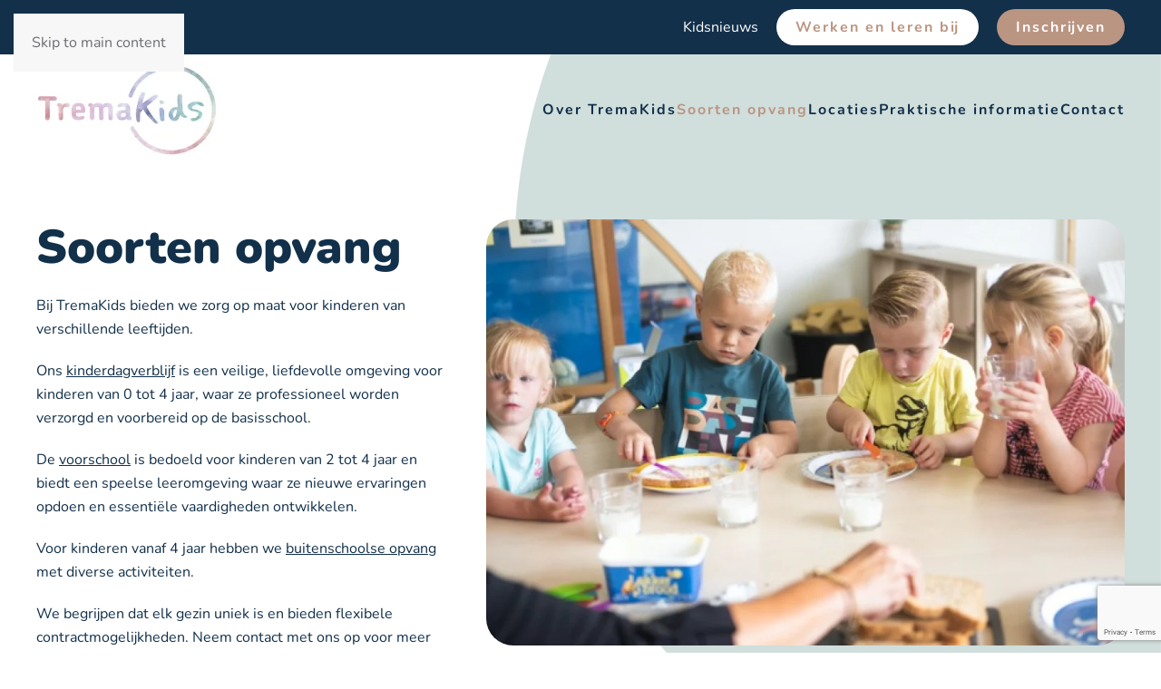

--- FILE ---
content_type: text/html; charset=UTF-8
request_url: https://tremakids.nl/soorten-opvang/
body_size: 11357
content:
<!DOCTYPE html>
<html dir="ltr" lang="nl-NL" prefix="og: https://ogp.me/ns#">
    <head>
        <meta charset="UTF-8">
        <meta name="viewport" content="width=device-width, initial-scale=1">
        <link rel="icon" href="/wp-content/uploads/2023/10/Favicon-Lichtgroen.png" sizes="any">
                <link rel="icon" href="/wp-content/uploads/2023/10/Favicon-Lichtgroen.png" type="image/svg+xml">
                <link rel="apple-touch-icon" href="/wp-content/uploads/2023/10/Favicon-Lichtgroen.png">
                <title>Soorten opvang - Tremakids</title>

		<!-- All in One SEO 4.9.0 - aioseo.com -->
	<meta name="description" content="Soorten opvang Bij TremaKids bieden we zorg op maat voor kinderen van verschillende leeftijden. Ons kinderdagverblijf is een veilige, liefdevolle omgeving voor kinderen van 0 tot 4 jaar, waar ze professioneel worden verzorgd en voorbereid op de basisschool. De voorschool is bedoeld voor kinderen van 2 tot 4 jaar en biedt een speelse leeromgeving waar" />
	<meta name="robots" content="max-image-preview:large" />
	<link rel="canonical" href="https://tremakids.nl/soorten-opvang/" />
	<meta name="generator" content="All in One SEO (AIOSEO) 4.9.0" />
		<meta property="og:locale" content="nl_NL" />
		<meta property="og:site_name" content="Tremakids - Leren door te spelen" />
		<meta property="og:type" content="article" />
		<meta property="og:title" content="Soorten opvang - Tremakids" />
		<meta property="og:description" content="Soorten opvang Bij TremaKids bieden we zorg op maat voor kinderen van verschillende leeftijden. Ons kinderdagverblijf is een veilige, liefdevolle omgeving voor kinderen van 0 tot 4 jaar, waar ze professioneel worden verzorgd en voorbereid op de basisschool. De voorschool is bedoeld voor kinderen van 2 tot 4 jaar en biedt een speelse leeromgeving waar" />
		<meta property="og:url" content="https://tremakids.nl/soorten-opvang/" />
		<meta property="article:published_time" content="2023-08-15T12:42:24+00:00" />
		<meta property="article:modified_time" content="2023-10-10T07:23:34+00:00" />
		<meta name="twitter:card" content="summary_large_image" />
		<meta name="twitter:title" content="Soorten opvang - Tremakids" />
		<meta name="twitter:description" content="Soorten opvang Bij TremaKids bieden we zorg op maat voor kinderen van verschillende leeftijden. Ons kinderdagverblijf is een veilige, liefdevolle omgeving voor kinderen van 0 tot 4 jaar, waar ze professioneel worden verzorgd en voorbereid op de basisschool. De voorschool is bedoeld voor kinderen van 2 tot 4 jaar en biedt een speelse leeromgeving waar" />
		<script type="application/ld+json" class="aioseo-schema">
			{"@context":"https:\/\/schema.org","@graph":[{"@type":"BreadcrumbList","@id":"https:\/\/tremakids.nl\/soorten-opvang\/#breadcrumblist","itemListElement":[{"@type":"ListItem","@id":"https:\/\/tremakids.nl#listItem","position":1,"name":"Home","item":"https:\/\/tremakids.nl","nextItem":{"@type":"ListItem","@id":"https:\/\/tremakids.nl\/soorten-opvang\/#listItem","name":"Soorten opvang"}},{"@type":"ListItem","@id":"https:\/\/tremakids.nl\/soorten-opvang\/#listItem","position":2,"name":"Soorten opvang","previousItem":{"@type":"ListItem","@id":"https:\/\/tremakids.nl#listItem","name":"Home"}}]},{"@type":"Organization","@id":"https:\/\/tremakids.nl\/#organization","name":"Tremakids","description":"Leren door te spelen","url":"https:\/\/tremakids.nl\/"},{"@type":"WebPage","@id":"https:\/\/tremakids.nl\/soorten-opvang\/#webpage","url":"https:\/\/tremakids.nl\/soorten-opvang\/","name":"Soorten opvang - Tremakids","description":"Soorten opvang Bij TremaKids bieden we zorg op maat voor kinderen van verschillende leeftijden. Ons kinderdagverblijf is een veilige, liefdevolle omgeving voor kinderen van 0 tot 4 jaar, waar ze professioneel worden verzorgd en voorbereid op de basisschool. De voorschool is bedoeld voor kinderen van 2 tot 4 jaar en biedt een speelse leeromgeving waar","inLanguage":"nl-NL","isPartOf":{"@id":"https:\/\/tremakids.nl\/#website"},"breadcrumb":{"@id":"https:\/\/tremakids.nl\/soorten-opvang\/#breadcrumblist"},"datePublished":"2023-08-15T14:42:24+02:00","dateModified":"2023-10-10T09:23:34+02:00"},{"@type":"WebSite","@id":"https:\/\/tremakids.nl\/#website","url":"https:\/\/tremakids.nl\/","name":"Tremakids","description":"Leren door te spelen","inLanguage":"nl-NL","publisher":{"@id":"https:\/\/tremakids.nl\/#organization"}}]}
		</script>
		<!-- All in One SEO -->

<link rel='dns-prefetch' href='//www.google.com' />
<link rel="alternate" type="application/rss+xml" title="Tremakids &raquo; feed" href="https://tremakids.nl/feed/" />
<link rel="alternate" type="application/rss+xml" title="Tremakids &raquo; reacties feed" href="https://tremakids.nl/comments/feed/" />
<script>
window._wpemojiSettings = {"baseUrl":"https:\/\/s.w.org\/images\/core\/emoji\/16.0.1\/72x72\/","ext":".png","svgUrl":"https:\/\/s.w.org\/images\/core\/emoji\/16.0.1\/svg\/","svgExt":".svg","source":{"concatemoji":"https:\/\/tremakids.nl\/wp-includes\/js\/wp-emoji-release.min.js?ver=6.8.3"}};
/*! This file is auto-generated */
!function(s,n){var o,i,e;function c(e){try{var t={supportTests:e,timestamp:(new Date).valueOf()};sessionStorage.setItem(o,JSON.stringify(t))}catch(e){}}function p(e,t,n){e.clearRect(0,0,e.canvas.width,e.canvas.height),e.fillText(t,0,0);var t=new Uint32Array(e.getImageData(0,0,e.canvas.width,e.canvas.height).data),a=(e.clearRect(0,0,e.canvas.width,e.canvas.height),e.fillText(n,0,0),new Uint32Array(e.getImageData(0,0,e.canvas.width,e.canvas.height).data));return t.every(function(e,t){return e===a[t]})}function u(e,t){e.clearRect(0,0,e.canvas.width,e.canvas.height),e.fillText(t,0,0);for(var n=e.getImageData(16,16,1,1),a=0;a<n.data.length;a++)if(0!==n.data[a])return!1;return!0}function f(e,t,n,a){switch(t){case"flag":return n(e,"\ud83c\udff3\ufe0f\u200d\u26a7\ufe0f","\ud83c\udff3\ufe0f\u200b\u26a7\ufe0f")?!1:!n(e,"\ud83c\udde8\ud83c\uddf6","\ud83c\udde8\u200b\ud83c\uddf6")&&!n(e,"\ud83c\udff4\udb40\udc67\udb40\udc62\udb40\udc65\udb40\udc6e\udb40\udc67\udb40\udc7f","\ud83c\udff4\u200b\udb40\udc67\u200b\udb40\udc62\u200b\udb40\udc65\u200b\udb40\udc6e\u200b\udb40\udc67\u200b\udb40\udc7f");case"emoji":return!a(e,"\ud83e\udedf")}return!1}function g(e,t,n,a){var r="undefined"!=typeof WorkerGlobalScope&&self instanceof WorkerGlobalScope?new OffscreenCanvas(300,150):s.createElement("canvas"),o=r.getContext("2d",{willReadFrequently:!0}),i=(o.textBaseline="top",o.font="600 32px Arial",{});return e.forEach(function(e){i[e]=t(o,e,n,a)}),i}function t(e){var t=s.createElement("script");t.src=e,t.defer=!0,s.head.appendChild(t)}"undefined"!=typeof Promise&&(o="wpEmojiSettingsSupports",i=["flag","emoji"],n.supports={everything:!0,everythingExceptFlag:!0},e=new Promise(function(e){s.addEventListener("DOMContentLoaded",e,{once:!0})}),new Promise(function(t){var n=function(){try{var e=JSON.parse(sessionStorage.getItem(o));if("object"==typeof e&&"number"==typeof e.timestamp&&(new Date).valueOf()<e.timestamp+604800&&"object"==typeof e.supportTests)return e.supportTests}catch(e){}return null}();if(!n){if("undefined"!=typeof Worker&&"undefined"!=typeof OffscreenCanvas&&"undefined"!=typeof URL&&URL.createObjectURL&&"undefined"!=typeof Blob)try{var e="postMessage("+g.toString()+"("+[JSON.stringify(i),f.toString(),p.toString(),u.toString()].join(",")+"));",a=new Blob([e],{type:"text/javascript"}),r=new Worker(URL.createObjectURL(a),{name:"wpTestEmojiSupports"});return void(r.onmessage=function(e){c(n=e.data),r.terminate(),t(n)})}catch(e){}c(n=g(i,f,p,u))}t(n)}).then(function(e){for(var t in e)n.supports[t]=e[t],n.supports.everything=n.supports.everything&&n.supports[t],"flag"!==t&&(n.supports.everythingExceptFlag=n.supports.everythingExceptFlag&&n.supports[t]);n.supports.everythingExceptFlag=n.supports.everythingExceptFlag&&!n.supports.flag,n.DOMReady=!1,n.readyCallback=function(){n.DOMReady=!0}}).then(function(){return e}).then(function(){var e;n.supports.everything||(n.readyCallback(),(e=n.source||{}).concatemoji?t(e.concatemoji):e.wpemoji&&e.twemoji&&(t(e.twemoji),t(e.wpemoji)))}))}((window,document),window._wpemojiSettings);
</script>
<style id='wp-emoji-styles-inline-css'>

	img.wp-smiley, img.emoji {
		display: inline !important;
		border: none !important;
		box-shadow: none !important;
		height: 1em !important;
		width: 1em !important;
		margin: 0 0.07em !important;
		vertical-align: -0.1em !important;
		background: none !important;
		padding: 0 !important;
	}
</style>
<link rel='stylesheet' id='wp-block-library-css' href='https://tremakids.nl/wp-includes/css/dist/block-library/style.min.css?ver=6.8.3' media='all' />
<style id='classic-theme-styles-inline-css'>
/*! This file is auto-generated */
.wp-block-button__link{color:#fff;background-color:#32373c;border-radius:9999px;box-shadow:none;text-decoration:none;padding:calc(.667em + 2px) calc(1.333em + 2px);font-size:1.125em}.wp-block-file__button{background:#32373c;color:#fff;text-decoration:none}
</style>
<link rel='stylesheet' id='aioseo/css/src/vue/standalone/blocks/table-of-contents/global.scss-css' href='https://tremakids.nl/wp-content/plugins/all-in-one-seo-pack/dist/Lite/assets/css/table-of-contents/global.e90f6d47.css?ver=4.9.0' media='all' />
<style id='global-styles-inline-css'>
:root{--wp--preset--aspect-ratio--square: 1;--wp--preset--aspect-ratio--4-3: 4/3;--wp--preset--aspect-ratio--3-4: 3/4;--wp--preset--aspect-ratio--3-2: 3/2;--wp--preset--aspect-ratio--2-3: 2/3;--wp--preset--aspect-ratio--16-9: 16/9;--wp--preset--aspect-ratio--9-16: 9/16;--wp--preset--color--black: #000000;--wp--preset--color--cyan-bluish-gray: #abb8c3;--wp--preset--color--white: #ffffff;--wp--preset--color--pale-pink: #f78da7;--wp--preset--color--vivid-red: #cf2e2e;--wp--preset--color--luminous-vivid-orange: #ff6900;--wp--preset--color--luminous-vivid-amber: #fcb900;--wp--preset--color--light-green-cyan: #7bdcb5;--wp--preset--color--vivid-green-cyan: #00d084;--wp--preset--color--pale-cyan-blue: #8ed1fc;--wp--preset--color--vivid-cyan-blue: #0693e3;--wp--preset--color--vivid-purple: #9b51e0;--wp--preset--gradient--vivid-cyan-blue-to-vivid-purple: linear-gradient(135deg,rgba(6,147,227,1) 0%,rgb(155,81,224) 100%);--wp--preset--gradient--light-green-cyan-to-vivid-green-cyan: linear-gradient(135deg,rgb(122,220,180) 0%,rgb(0,208,130) 100%);--wp--preset--gradient--luminous-vivid-amber-to-luminous-vivid-orange: linear-gradient(135deg,rgba(252,185,0,1) 0%,rgba(255,105,0,1) 100%);--wp--preset--gradient--luminous-vivid-orange-to-vivid-red: linear-gradient(135deg,rgba(255,105,0,1) 0%,rgb(207,46,46) 100%);--wp--preset--gradient--very-light-gray-to-cyan-bluish-gray: linear-gradient(135deg,rgb(238,238,238) 0%,rgb(169,184,195) 100%);--wp--preset--gradient--cool-to-warm-spectrum: linear-gradient(135deg,rgb(74,234,220) 0%,rgb(151,120,209) 20%,rgb(207,42,186) 40%,rgb(238,44,130) 60%,rgb(251,105,98) 80%,rgb(254,248,76) 100%);--wp--preset--gradient--blush-light-purple: linear-gradient(135deg,rgb(255,206,236) 0%,rgb(152,150,240) 100%);--wp--preset--gradient--blush-bordeaux: linear-gradient(135deg,rgb(254,205,165) 0%,rgb(254,45,45) 50%,rgb(107,0,62) 100%);--wp--preset--gradient--luminous-dusk: linear-gradient(135deg,rgb(255,203,112) 0%,rgb(199,81,192) 50%,rgb(65,88,208) 100%);--wp--preset--gradient--pale-ocean: linear-gradient(135deg,rgb(255,245,203) 0%,rgb(182,227,212) 50%,rgb(51,167,181) 100%);--wp--preset--gradient--electric-grass: linear-gradient(135deg,rgb(202,248,128) 0%,rgb(113,206,126) 100%);--wp--preset--gradient--midnight: linear-gradient(135deg,rgb(2,3,129) 0%,rgb(40,116,252) 100%);--wp--preset--font-size--small: 13px;--wp--preset--font-size--medium: 20px;--wp--preset--font-size--large: 36px;--wp--preset--font-size--x-large: 42px;--wp--preset--spacing--20: 0.44rem;--wp--preset--spacing--30: 0.67rem;--wp--preset--spacing--40: 1rem;--wp--preset--spacing--50: 1.5rem;--wp--preset--spacing--60: 2.25rem;--wp--preset--spacing--70: 3.38rem;--wp--preset--spacing--80: 5.06rem;--wp--preset--shadow--natural: 6px 6px 9px rgba(0, 0, 0, 0.2);--wp--preset--shadow--deep: 12px 12px 50px rgba(0, 0, 0, 0.4);--wp--preset--shadow--sharp: 6px 6px 0px rgba(0, 0, 0, 0.2);--wp--preset--shadow--outlined: 6px 6px 0px -3px rgba(255, 255, 255, 1), 6px 6px rgba(0, 0, 0, 1);--wp--preset--shadow--crisp: 6px 6px 0px rgba(0, 0, 0, 1);}:where(.is-layout-flex){gap: 0.5em;}:where(.is-layout-grid){gap: 0.5em;}body .is-layout-flex{display: flex;}.is-layout-flex{flex-wrap: wrap;align-items: center;}.is-layout-flex > :is(*, div){margin: 0;}body .is-layout-grid{display: grid;}.is-layout-grid > :is(*, div){margin: 0;}:where(.wp-block-columns.is-layout-flex){gap: 2em;}:where(.wp-block-columns.is-layout-grid){gap: 2em;}:where(.wp-block-post-template.is-layout-flex){gap: 1.25em;}:where(.wp-block-post-template.is-layout-grid){gap: 1.25em;}.has-black-color{color: var(--wp--preset--color--black) !important;}.has-cyan-bluish-gray-color{color: var(--wp--preset--color--cyan-bluish-gray) !important;}.has-white-color{color: var(--wp--preset--color--white) !important;}.has-pale-pink-color{color: var(--wp--preset--color--pale-pink) !important;}.has-vivid-red-color{color: var(--wp--preset--color--vivid-red) !important;}.has-luminous-vivid-orange-color{color: var(--wp--preset--color--luminous-vivid-orange) !important;}.has-luminous-vivid-amber-color{color: var(--wp--preset--color--luminous-vivid-amber) !important;}.has-light-green-cyan-color{color: var(--wp--preset--color--light-green-cyan) !important;}.has-vivid-green-cyan-color{color: var(--wp--preset--color--vivid-green-cyan) !important;}.has-pale-cyan-blue-color{color: var(--wp--preset--color--pale-cyan-blue) !important;}.has-vivid-cyan-blue-color{color: var(--wp--preset--color--vivid-cyan-blue) !important;}.has-vivid-purple-color{color: var(--wp--preset--color--vivid-purple) !important;}.has-black-background-color{background-color: var(--wp--preset--color--black) !important;}.has-cyan-bluish-gray-background-color{background-color: var(--wp--preset--color--cyan-bluish-gray) !important;}.has-white-background-color{background-color: var(--wp--preset--color--white) !important;}.has-pale-pink-background-color{background-color: var(--wp--preset--color--pale-pink) !important;}.has-vivid-red-background-color{background-color: var(--wp--preset--color--vivid-red) !important;}.has-luminous-vivid-orange-background-color{background-color: var(--wp--preset--color--luminous-vivid-orange) !important;}.has-luminous-vivid-amber-background-color{background-color: var(--wp--preset--color--luminous-vivid-amber) !important;}.has-light-green-cyan-background-color{background-color: var(--wp--preset--color--light-green-cyan) !important;}.has-vivid-green-cyan-background-color{background-color: var(--wp--preset--color--vivid-green-cyan) !important;}.has-pale-cyan-blue-background-color{background-color: var(--wp--preset--color--pale-cyan-blue) !important;}.has-vivid-cyan-blue-background-color{background-color: var(--wp--preset--color--vivid-cyan-blue) !important;}.has-vivid-purple-background-color{background-color: var(--wp--preset--color--vivid-purple) !important;}.has-black-border-color{border-color: var(--wp--preset--color--black) !important;}.has-cyan-bluish-gray-border-color{border-color: var(--wp--preset--color--cyan-bluish-gray) !important;}.has-white-border-color{border-color: var(--wp--preset--color--white) !important;}.has-pale-pink-border-color{border-color: var(--wp--preset--color--pale-pink) !important;}.has-vivid-red-border-color{border-color: var(--wp--preset--color--vivid-red) !important;}.has-luminous-vivid-orange-border-color{border-color: var(--wp--preset--color--luminous-vivid-orange) !important;}.has-luminous-vivid-amber-border-color{border-color: var(--wp--preset--color--luminous-vivid-amber) !important;}.has-light-green-cyan-border-color{border-color: var(--wp--preset--color--light-green-cyan) !important;}.has-vivid-green-cyan-border-color{border-color: var(--wp--preset--color--vivid-green-cyan) !important;}.has-pale-cyan-blue-border-color{border-color: var(--wp--preset--color--pale-cyan-blue) !important;}.has-vivid-cyan-blue-border-color{border-color: var(--wp--preset--color--vivid-cyan-blue) !important;}.has-vivid-purple-border-color{border-color: var(--wp--preset--color--vivid-purple) !important;}.has-vivid-cyan-blue-to-vivid-purple-gradient-background{background: var(--wp--preset--gradient--vivid-cyan-blue-to-vivid-purple) !important;}.has-light-green-cyan-to-vivid-green-cyan-gradient-background{background: var(--wp--preset--gradient--light-green-cyan-to-vivid-green-cyan) !important;}.has-luminous-vivid-amber-to-luminous-vivid-orange-gradient-background{background: var(--wp--preset--gradient--luminous-vivid-amber-to-luminous-vivid-orange) !important;}.has-luminous-vivid-orange-to-vivid-red-gradient-background{background: var(--wp--preset--gradient--luminous-vivid-orange-to-vivid-red) !important;}.has-very-light-gray-to-cyan-bluish-gray-gradient-background{background: var(--wp--preset--gradient--very-light-gray-to-cyan-bluish-gray) !important;}.has-cool-to-warm-spectrum-gradient-background{background: var(--wp--preset--gradient--cool-to-warm-spectrum) !important;}.has-blush-light-purple-gradient-background{background: var(--wp--preset--gradient--blush-light-purple) !important;}.has-blush-bordeaux-gradient-background{background: var(--wp--preset--gradient--blush-bordeaux) !important;}.has-luminous-dusk-gradient-background{background: var(--wp--preset--gradient--luminous-dusk) !important;}.has-pale-ocean-gradient-background{background: var(--wp--preset--gradient--pale-ocean) !important;}.has-electric-grass-gradient-background{background: var(--wp--preset--gradient--electric-grass) !important;}.has-midnight-gradient-background{background: var(--wp--preset--gradient--midnight) !important;}.has-small-font-size{font-size: var(--wp--preset--font-size--small) !important;}.has-medium-font-size{font-size: var(--wp--preset--font-size--medium) !important;}.has-large-font-size{font-size: var(--wp--preset--font-size--large) !important;}.has-x-large-font-size{font-size: var(--wp--preset--font-size--x-large) !important;}
:where(.wp-block-post-template.is-layout-flex){gap: 1.25em;}:where(.wp-block-post-template.is-layout-grid){gap: 1.25em;}
:where(.wp-block-columns.is-layout-flex){gap: 2em;}:where(.wp-block-columns.is-layout-grid){gap: 2em;}
:root :where(.wp-block-pullquote){font-size: 1.5em;line-height: 1.6;}
</style>
<link href="https://tremakids.nl/wp-content/themes/yootheme/css/theme.1.css?ver=1763624972" rel="stylesheet">
<script src="https://tremakids.nl/wp-includes/js/jquery/jquery.min.js?ver=3.7.1" id="jquery-core-js"></script>
<script src="https://tremakids.nl/wp-includes/js/jquery/jquery-migrate.min.js?ver=3.4.1" id="jquery-migrate-js"></script>
<link rel="https://api.w.org/" href="https://tremakids.nl/wp-json/" /><link rel="alternate" title="JSON" type="application/json" href="https://tremakids.nl/wp-json/wp/v2/pages/13" /><link rel="EditURI" type="application/rsd+xml" title="RSD" href="https://tremakids.nl/xmlrpc.php?rsd" />
<meta name="generator" content="WordPress 6.8.3" />
<link rel='shortlink' href='https://tremakids.nl/?p=13' />
<link rel="alternate" title="oEmbed (JSON)" type="application/json+oembed" href="https://tremakids.nl/wp-json/oembed/1.0/embed?url=https%3A%2F%2Ftremakids.nl%2Fsoorten-opvang%2F" />
<link rel="alternate" title="oEmbed (XML)" type="text/xml+oembed" href="https://tremakids.nl/wp-json/oembed/1.0/embed?url=https%3A%2F%2Ftremakids.nl%2Fsoorten-opvang%2F&#038;format=xml" />
<link rel="stylesheet" href="https://unpkg.com/doenkids-web-components/dist/doenkids-web-components/doenkids-web-components.css" type="text/css">
<script type="module" src="https://unpkg.com/doenkids-web-components/dist/doenkids-web-components/doenkids-web-components.esm.js"></script>
<script nomodule="" src="https://unpkg.com/doenkids-web-components/dist/doenkids-web-components/doenkids-web-components.js"></script>
<script src="https://tremakids.nl/wp-content/themes/yootheme/packages/theme-analytics/app/analytics.min.js?ver=4.5.32" defer></script>
<script src="https://tremakids.nl/wp-content/themes/yootheme/vendor/assets/uikit/dist/js/uikit.min.js?ver=4.5.32"></script>
<script src="https://tremakids.nl/wp-content/themes/yootheme/vendor/assets/uikit/dist/js/uikit-icons-fuse.min.js?ver=4.5.32"></script>
<script src="https://tremakids.nl/wp-content/themes/yootheme/js/theme.js?ver=4.5.32"></script>
<script>window.yootheme ||= {}; var $theme = yootheme.theme = {"google_analytics":"G-LDQYSM568P","google_analytics_anonymize":"","i18n":{"close":{"label":"Sluiten","0":"yootheme"},"totop":{"label":"Back to top","0":"yootheme"},"marker":{"label":"Open","0":"yootheme"},"navbarToggleIcon":{"label":"Menu openen","0":"yootheme"},"paginationPrevious":{"label":"Vorige pagina","0":"yootheme"},"paginationNext":{"label":"Volgende pagina","0":"yootheme"},"searchIcon":{"toggle":"Open Search","submit":"Submit Search"},"slider":{"next":"Next slide","previous":"Previous slide","slideX":"Slide %s","slideLabel":"%s of %s"},"slideshow":{"next":"Next slide","previous":"Previous slide","slideX":"Slide %s","slideLabel":"%s of %s"},"lightboxPanel":{"next":"Next slide","previous":"Previous slide","slideLabel":"%s of %s","close":"Close"}}};</script>
<script>jQuery(document).ready(function () {    
        jQuery('.gform_wrapper form').addClass('uk-form');
        jQuery('.gform_wrapper fieldset').addClass('uk-fieldset');
        jQuery('.gform_wrapper legend').addClass('uk-legend');
        jQuery('.gform_wrapper input').addClass('uk-input');
        jQuery('.gform_wrapper select').addClass('uk-select');
        jQuery('.gform_wrapper textarea').addClass('uk-textarea');
        jQuery('.gform_wrapper input[type="radio"]').addClass('uk-radio');
        jQuery('.gform_wrapper input[type="checkbox"]').addClass('uk-checkbox');
        jQuery('.gform_wrapper input[type="submit"]').addClass('uk-button uk-button-secondary');
        jQuery('.gform_wrapper button').addClass('uk-button uk-button-secondary');
      });</script><link rel="icon" href="https://tremakids.nl/wp-content/uploads/2023/10/Favicon-Lichtgroen.png" sizes="32x32" />
<link rel="icon" href="https://tremakids.nl/wp-content/uploads/2023/10/Favicon-Lichtgroen.png" sizes="192x192" />
<link rel="apple-touch-icon" href="https://tremakids.nl/wp-content/uploads/2023/10/Favicon-Lichtgroen.png" />
<meta name="msapplication-TileImage" content="https://tremakids.nl/wp-content/uploads/2023/10/Favicon-Lichtgroen.png" />
    </head>
    <body class="wp-singular page-template-default page page-id-13 wp-theme-yootheme ">

        
        <div class="uk-hidden-visually uk-notification uk-notification-top-left uk-width-auto">
            <div class="uk-notification-message">
                <a href="#tm-main" class="uk-link-reset">Skip to main content</a>
            </div>
        </div>

        
        
        <div class="tm-page">

                        


<header class="tm-header-mobile uk-hidden@m tm-header-overlay" uk-header uk-inverse="target: .uk-navbar-container; sel-active: .uk-navbar-transparent">


    
        <div class="uk-navbar-container uk-navbar-transparent">

            <div class="uk-container uk-container-expand">
                <nav class="uk-navbar" uk-navbar="{&quot;align&quot;:&quot;left&quot;,&quot;container&quot;:&quot;.tm-header-mobile&quot;,&quot;boundary&quot;:&quot;.tm-header-mobile .uk-navbar-container&quot;}">

                                        <div class="uk-navbar-left ">

                                                    <a href="https://tremakids.nl/" aria-label="Terug naar de homepage" class="uk-logo uk-navbar-item">
    <picture>
<source type="image/webp" srcset="/wp-content/themes/yootheme/cache/a1/TremaKids_logo_highres_RGB-scaled-a1700966.webp 100w, /wp-content/themes/yootheme/cache/08/TremaKids_logo_highres_RGB-scaled-08de788b.webp 200w" sizes="(min-width: 100px) 100px">
<img alt="Trema Kids" loading="eager" src="/wp-content/themes/yootheme/cache/be/TremaKids_logo_highres_RGB-scaled-be4a0d15.jpeg" width="100" height="51">
</picture></a>                        
                        
                        
                    </div>
                    
                    
                                        <div class="uk-navbar-right">

                                                                            
                                                    <a uk-toggle href="#tm-dialog-mobile" class="uk-navbar-toggle">

        
        <div uk-navbar-toggle-icon></div>

        
    </a>                        
                    </div>
                    
                </nav>
            </div>

        </div>

    



        <div id="tm-dialog-mobile" uk-offcanvas="container: true; overlay: true" mode="slide" flip>
        <div class="uk-offcanvas-bar uk-flex uk-flex-column">

                        <button class="uk-offcanvas-close uk-close-large" type="button" uk-close uk-toggle="cls: uk-close-large; mode: media; media: @s"></button>
            
                        <div class="uk-margin-auto-bottom">
                
<div class="uk-grid uk-child-width-1-1" uk-grid>    <div>
<div class="uk-panel widget widget_nav_menu" id="nav_menu-2">

    
    
<ul class="uk-nav uk-nav-default">
    
	<li class="menu-item menu-item-type-post_type menu-item-object-page menu-item-has-children uk-parent"><a href="https://tremakids.nl/over-trema/">Over TremaKids</a>
	<ul class="uk-nav-sub">

		<li class="menu-item menu-item-type-post_type menu-item-object-page"><a href="https://tremakids.nl/pedagogische-visie/">Pedagogische visie</a></li>
		<li class="menu-item menu-item-type-post_type menu-item-object-page"><a href="https://tremakids.nl/kwaliteit-en-veiligheid/">Kwaliteit en veiligheid</a></li>
		<li class="menu-item menu-item-type-post_type menu-item-object-page"><a href="https://tremakids.nl/bestuur-en-organisatie/">Bestuur en organisatie</a></li>
		<li class="menu-item menu-item-type-post_type menu-item-object-page"><a href="https://tremakids.nl/downloads/">Downloads</a></li></ul></li>
	<li class="menu-item menu-item-type-post_type menu-item-object-page current-menu-item page_item page-item-13 current_page_item menu-item-has-children uk-active uk-parent"><a href="https://tremakids.nl/soorten-opvang/">Soorten opvang</a>
	<ul class="uk-nav-sub">

		<li class="menu-item menu-item-type-post_type menu-item-object-page"><a href="https://tremakids.nl/kinderdagverblijf/">Kinderdagverblijf</a></li>
		<li class="menu-item menu-item-type-post_type menu-item-object-page"><a href="https://tremakids.nl/voorschool/">Voorschool</a></li>
		<li class="menu-item menu-item-type-post_type menu-item-object-page"><a href="https://tremakids.nl/buitenschoolse-opvang/">Buitenschoolse opvang</a></li></ul></li>
	<li class="menu-item menu-item-type-post_type menu-item-object-page"><a href="https://tremakids.nl/locaties/">Locaties</a></li>
	<li class="menu-item menu-item-type-post_type menu-item-object-page menu-item-has-children uk-parent"><a href="https://tremakids.nl/praktische-informatie/">Praktische informatie</a>
	<ul class="uk-nav-sub">

		<li class="menu-item menu-item-type-post_type menu-item-object-page"><a href="https://tremakids.nl/tarieven/">Tarieven</a></li>
		<li class="menu-item menu-item-type-custom menu-item-object-custom"><a href="https://tremakids.nl/wp-content/uploads/2023/09/klachtenregeling-trema.pdf">Klachtenregeling</a></li>
		<li class="menu-item menu-item-type-post_type menu-item-object-page"><a href="https://tremakids.nl/erkend-leerbedrijf/">Erkend leerbedrijf</a></li>
		<li class="menu-item menu-item-type-post_type menu-item-object-page"><a href="https://tremakids.nl/ouderapp/">Ouderapp</a></li>
		<li class="menu-item menu-item-type-post_type menu-item-object-page"><a href="https://tremakids.nl/veelgestelde-vragen/">Veelgestelde vragen</a></li></ul></li>
	<li class="menu-item menu-item-type-post_type menu-item-object-page"><a href="https://tremakids.nl/kidsnieuws/">Kidsnieuws</a></li>
	<li class="menu-item menu-item-type-post_type menu-item-object-page menu-item-has-children uk-parent"><a href="https://tremakids.nl/werken-en-leren-bij/">Werken en leren bij</a>
	<ul class="uk-nav-sub">

		<li class="menu-item menu-item-type-post_type menu-item-object-page"><a href="https://tremakids.nl/vacatures/">Vacatures</a></li>
		<li class="menu-item menu-item-type-post_type menu-item-object-page"><a href="https://tremakids.nl/stages/">Stages</a></li></ul></li>
	<li class="menu-item menu-item-type-post_type menu-item-object-page"><a href="https://tremakids.nl/contact/">Contact</a></li></ul>

</div>
</div>    <div>
<div class="uk-panel widget widget_builderwidget" id="builderwidget-9">

    
    <div class="uk-grid tm-grid-expand uk-child-width-1-1 uk-grid-margin">
<div class="uk-width-1-1">
    
        
            
            
            
                
                    
<div class="uk-margin">
    
    
        
        
<a class="el-content uk-button uk-button-secondary" href="https://www.aanmeldenkinderopvang.nl/2.0/index.php?id=ece2c1b00853802d5afcb20ed1b8cf0e" target="_blank">
    
        Inschrijven    
    
</a>


        
    
    
</div>

                
            
        
    
</div></div>
</div>
</div></div>            </div>
            
            
        </div>
    </div>
    
    
    

</header>


<div class="tm-toolbar tm-toolbar-default uk-visible@m">
    <div class="uk-container uk-flex uk-flex-middle uk-container-xlarge">

                <div>
            <div class="uk-grid-medium uk-child-width-auto uk-flex-middle" uk-grid="margin: uk-margin-small-top">

                                <div>
<div class="uk-panel widget widget_builderwidget" id="builderwidget-3">

    
    <style class="uk-margin-remove-adjacent">#builderwidget-3\#0{background-color: #ba9582; border-radius: 50%;}#builderwidget-3\#1{background-color: #d0dedc; border-radius: 50%;}</style><div class="uk-grid tm-grid-expand uk-grid-column-small uk-grid-margin" uk-grid>
<div class="uk-width-1-2@m">
    
        
            
            
            
                
                    
<div id="builderwidget-3#0" class="uk-margin">
        <a class="uk-icon-button" href="tel:0183733200" target="_blank"><span uk-icon="icon: receiver;"></span></a>    
</div>
                
            
        
    
</div>
<div class="uk-width-1-2@m">
    
        
            
            
            
                
                    
<div id="builderwidget-3#1" class="uk-margin">
        <a class="uk-icon-button" href="mailto:info@tremakids.nl" target="_blank"><span uk-icon="icon: mail;"></span></a>    
</div>
                
            
        
    
</div></div>
</div>
</div>                
                
            </div>
        </div>
        
                <div class="uk-margin-auto-left">
            <div class="uk-grid-medium uk-child-width-auto uk-flex-middle" uk-grid="margin: uk-margin-small-top">
                <div>
<div class="uk-panel widget widget_text" id="text-3">

    
    			<div class="uk-panel textwidget"><a href="https://tremakids.nl/kidsnieuws/">Kidsnieuws</a></div>
		
</div>
</div><div>
<div class="uk-panel widget widget_builderwidget" id="builderwidget-7">

    
    <div class="uk-grid tm-grid-expand uk-child-width-1-1 uk-grid-margin">
<div class="uk-width-1-1">
    
        
            
            
            
                
                    
<div class="uk-margin">
    
    
        
        
<a class="el-content uk-button uk-button-primary" href="/werken-en-leren-bij/">
    
        Werken en leren bij    
    
</a>


        
    
    
</div>

                
            
        
    
</div></div>
</div>
</div><div>
<div class="uk-panel widget widget_builderwidget" id="builderwidget-5">

    
    <div class="uk-grid tm-grid-expand uk-child-width-1-1 uk-grid-margin">
<div class="uk-width-1-1">
    
        
            
            
            
                
                    
<div class="uk-margin">
    
    
        
        
<a class="el-content uk-button uk-button-secondary" href="https://www.aanmeldenkinderopvang.nl/2.0/index.php?id=ece2c1b00853802d5afcb20ed1b8cf0e" target="_blank">
    
        Inschrijven    
    
</a>


        
    
    
</div>

                
            
        
    
</div></div>
</div>
</div>            </div>
        </div>
        
    </div>
</div>

<header class="tm-header uk-visible@m tm-header-overlay" uk-header uk-inverse="target: .uk-navbar-container, .tm-headerbar; sel-active: .uk-navbar-transparent, .tm-headerbar">



        <div uk-sticky media="@m" show-on-up animation="uk-animation-slide-top" cls-active="uk-navbar-sticky" sel-target=".uk-navbar-container" cls-inactive="uk-navbar-transparent" tm-section-start>
    
        <div class="uk-navbar-container">

            <div class="uk-container uk-container-xlarge">
                <nav class="uk-navbar" uk-navbar="{&quot;align&quot;:&quot;left&quot;,&quot;container&quot;:&quot;.tm-header &gt; [uk-sticky]&quot;,&quot;boundary&quot;:&quot;.tm-header .uk-navbar-container&quot;}">

                                        <div class="uk-navbar-left ">

                                                    <a href="https://tremakids.nl/" aria-label="Terug naar de homepage" class="uk-logo uk-navbar-item">
    <picture>
<source type="image/webp" srcset="/wp-content/themes/yootheme/cache/88/TremaKids_logo_highres_RGB-scaled-88b8bd94.webp 200w, /wp-content/themes/yootheme/cache/24/TremaKids_logo_highres_RGB-scaled-249ac63c.webp 400w" sizes="(min-width: 200px) 200px">
<img alt="Trema Kids" loading="eager" src="/wp-content/themes/yootheme/cache/97/TremaKids_logo_highres_RGB-scaled-9782b9e7.jpeg" width="200" height="102">
</picture></a>                        
                        
                        
                    </div>
                    
                    
                                        <div class="uk-navbar-right">

                                                    
<ul class="uk-navbar-nav">
    
	<li class="menu-item menu-item-type-post_type menu-item-object-page menu-item-has-children uk-parent"><a href="https://tremakids.nl/over-trema/">Over TremaKids</a>
	<div class="uk-drop uk-navbar-dropdown"><div><ul class="uk-nav uk-navbar-dropdown-nav">

		<li class="menu-item menu-item-type-post_type menu-item-object-page"><a href="https://tremakids.nl/pedagogische-visie/">Pedagogische visie</a></li>
		<li class="menu-item menu-item-type-post_type menu-item-object-page"><a href="https://tremakids.nl/kwaliteit-en-veiligheid/">Kwaliteit en veiligheid</a></li>
		<li class="menu-item menu-item-type-post_type menu-item-object-page"><a href="https://tremakids.nl/bestuur-en-organisatie/">Bestuur en organisatie</a></li>
		<li class="menu-item menu-item-type-post_type menu-item-object-page"><a href="https://tremakids.nl/downloads/">Downloads</a></li></ul></div></div></li>
	<li class="menu-item menu-item-type-post_type menu-item-object-page current-menu-item page_item page-item-13 current_page_item menu-item-has-children uk-active uk-parent"><a href="https://tremakids.nl/soorten-opvang/">Soorten opvang</a>
	<div class="uk-drop uk-navbar-dropdown"><div><ul class="uk-nav uk-navbar-dropdown-nav">

		<li class="menu-item menu-item-type-post_type menu-item-object-page"><a href="https://tremakids.nl/kinderdagverblijf/">Kinderdagverblijf</a></li>
		<li class="menu-item menu-item-type-post_type menu-item-object-page"><a href="https://tremakids.nl/voorschool/">Voorschool</a></li>
		<li class="menu-item menu-item-type-post_type menu-item-object-page"><a href="https://tremakids.nl/buitenschoolse-opvang/">Buitenschoolse opvang</a></li></ul></div></div></li>
	<li class="menu-item menu-item-type-post_type menu-item-object-page menu-item-has-children uk-parent"><a href="https://tremakids.nl/locaties/">Locaties</a>
	<div class="uk-drop uk-navbar-dropdown"><div><ul class="uk-nav uk-navbar-dropdown-nav">

		<li class="menu-item menu-item-type-post_type menu-item-object-page"><a href="https://tremakids.nl/geertruidenberg/">Geertruidenberg</a></li>
		<li class="menu-item menu-item-type-post_type menu-item-object-page"><a href="https://tremakids.nl/hank/">Hank</a></li>
		<li class="menu-item menu-item-type-post_type menu-item-object-page"><a href="https://tremakids.nl/nieuwendijk/">Nieuwendijk</a></li>
		<li class="menu-item menu-item-type-custom menu-item-object-custom menu-item-has-children uk-parent"><a>Raamsdonksveer</a>
		<ul class="uk-nav-sub">

			<li class="menu-item menu-item-type-post_type menu-item-object-page"><a href="https://tremakids.nl/knooppunt/">’t Knooppunt</a></li>
			<li class="menu-item menu-item-type-post_type menu-item-object-page"><a href="https://tremakids.nl/raamsdonksveer/rembrandtlaan/">Rembrandtlaan</a></li>
			<li class="menu-item menu-item-type-post_type menu-item-object-page"><a href="https://tremakids.nl/raamsdonksveer/krijgsmangeerde/">Krijgsmangeerde</a></li></ul></li>
		<li class="menu-item menu-item-type-custom menu-item-object-custom menu-item-has-children uk-parent"><a>Sleeuwijk</a>
		<ul class="uk-nav-sub">

			<li class="menu-item menu-item-type-post_type menu-item-object-page"><a href="https://tremakids.nl/honk/">’t Honk</a></li>
			<li class="menu-item menu-item-type-post_type menu-item-object-page"><a href="https://tremakids.nl/sleeuwijk/rijksstraatweg/">Rijksstraatweg</a></li>
			<li class="menu-item menu-item-type-post_type menu-item-object-page"><a href="https://tremakids.nl/sleeuwijk/esdoornlaan/">Esdoornlaan</a></li></ul></li>
		<li class="menu-item menu-item-type-post_type menu-item-object-page"><a href="https://tremakids.nl/veen/">Veen</a></li>
		<li class="menu-item menu-item-type-custom menu-item-object-custom menu-item-has-children uk-parent"><a>Werkendam</a>
		<ul class="uk-nav-sub">

			<li class="menu-item menu-item-type-post_type menu-item-object-page"><a href="https://tremakids.nl/werkendam/roubosstraat/">Roubosstraat</a></li>
			<li class="menu-item menu-item-type-post_type menu-item-object-page"><a href="https://tremakids.nl/werkendam/richter/">Richter</a></li>
			<li class="menu-item menu-item-type-post_type menu-item-object-page"><a href="https://tremakids.nl/werkendam/wilgenlaan/">Wilgenlaan</a></li></ul></li>
		<li class="menu-item menu-item-type-custom menu-item-object-custom menu-item-has-children uk-parent"><a>Wijk en Aalburg</a>
		<ul class="uk-nav-sub">

			<li class="menu-item menu-item-type-post_type menu-item-object-page"><a href="https://tremakids.nl/wijk-en-aalburg/tulpstraat/">Perzikstraat</a></li>
			<li class="menu-item menu-item-type-post_type menu-item-object-page"><a href="https://tremakids.nl/wijk-en-aalburg/kerkverreweide/">Kerkverreweide</a></li></ul></li></ul></div></div></li>
	<li class="menu-item menu-item-type-post_type menu-item-object-page menu-item-has-children uk-parent"><a href="https://tremakids.nl/praktische-informatie/">Praktische informatie</a>
	<div class="uk-drop uk-navbar-dropdown"><div><ul class="uk-nav uk-navbar-dropdown-nav">

		<li class="menu-item menu-item-type-post_type menu-item-object-page"><a href="https://tremakids.nl/tarieven/">Tarieven</a></li>
		<li class="menu-item menu-item-type-custom menu-item-object-custom"><a href="https://tremakids.nl/wp-content/uploads/2023/09/klachtenregeling-trema.pdf" target="_blank">Klachtenregeling</a></li>
		<li class="menu-item menu-item-type-post_type menu-item-object-page"><a href="https://tremakids.nl/erkend-leerbedrijf/">Erkend leerbedrijf</a></li>
		<li class="menu-item menu-item-type-post_type menu-item-object-page"><a href="https://tremakids.nl/ouderapp/">Ouderapp</a></li>
		<li class="menu-item menu-item-type-post_type menu-item-object-page"><a href="https://tremakids.nl/veelgestelde-vragen/">Veelgestelde vragen</a></li></ul></div></div></li>
	<li class="menu-item menu-item-type-post_type menu-item-object-page"><a href="https://tremakids.nl/contact/">Contact</a></li></ul>
                        
                                                                            
                    </div>
                    
                </nav>
            </div>

        </div>

        </div>
    







</header>

            
            
            <main id="tm-main" >

                <!-- Builder #page --><style class="uk-margin-remove-adjacent">#page\#0{z-index: 100;}#page\#1 .el-image{border-radius: 30px;}#page\#1{vertical-align: center;}#page\#2 .uk-icon{background-color: #ba9582; border-radius: 50%;}#page\#3 .uk-card-primary{border-radius: 30px; z-index: 100;}#page\#4{padding-bottom: 20px;}</style>
<div id="page#4" class="uk-section-default uk-inverse-dark" uk-scrollspy="target: [uk-scrollspy-class]; cls: uk-animation-slide-bottom-small; delay: 200;">
        <div style="background-size: 713px 900px;" data-src="/wp-content/uploads/2023/08/Rondje-rechtsboven.png" data-sources="[{&quot;type&quot;:&quot;image\/webp&quot;,&quot;srcset&quot;:&quot;\/wp-content\/themes\/yootheme\/cache\/f9\/Rondje-rechtsboven-f90ccb5d.webp 713w&quot;,&quot;sizes&quot;:&quot;(min-width: 713px) 713px&quot;}]" uk-img class="uk-background-norepeat uk-background-top-right uk-background-image@l uk-section">    
        
        
        
            
                
                    <div class="uk-grid-margin uk-container"><div class="uk-grid tm-grid-expand" uk-grid>
<div class="uk-width-2-5@m" id="page#0">
    
        
            
            
            
                
                    
<h1 uk-scrollspy-class>        Soorten opvang    </h1><div class="uk-panel uk-margin" uk-scrollspy-class><div class="flex-1 overflow-hidden">
<div class="react-scroll-to-bottom--css-japtp-79elbk h-full dark:bg-gray-800">
<div class="react-scroll-to-bottom--css-japtp-1n7m0yu">
<div class="flex flex-col text-sm dark:bg-gray-800">
<div class="group w-full text-token-text-primary border-b border-black/10 dark:border-gray-900/50 bg-gray-50 dark:bg-[#444654]" data-testid="conversation-turn-5">
<div class="p-4 justify-center text-base md:gap-6 md:py-6 m-auto">
<div class="flex flex-1 gap-4 text-base mx-auto md:gap-6 md:max-w-2xl lg:max-w-[38rem] xl:max-w-3xl }">
<div class="relative flex w-[calc(100%-50px)] flex-col gap-1 md:gap-3 lg:w-[calc(100%-115px)]">
<div class="flex flex-grow flex-col gap-3 max-w-full">
<div class="min-h-[20px] flex flex-col items-start gap-3 overflow-x-auto whitespace-pre-wrap break-words">
<div class="markdown prose w-full break-words dark:prose-invert light">
<p>Bij TremaKids bieden we zorg op maat voor kinderen van verschillende leeftijden.</p>
<p>Ons <a href="https://tremakids.nl/kinderdagverblijf/"><span style="text-decoration: underline;">kinderdagverblijf</span></a> is een veilige, liefdevolle omgeving voor kinderen van 0 tot 4 jaar, waar ze professioneel worden verzorgd en voorbereid op de basisschool.</p>
<p>De <a href="https://tremakids.nl/voorschool/"><span style="text-decoration: underline;">voorschool</span></a> is bedoeld voor kinderen van 2 tot 4 jaar en biedt een speelse leeromgeving waar ze nieuwe ervaringen opdoen en essentiële vaardigheden ontwikkelen.</p>
<p>Voor kinderen vanaf 4 jaar hebben we <a href="https://tremakids.nl/buitenschoolse-opvang/"><span style="text-decoration: underline;">buitenschoolse opvang</span></a> met diverse activiteiten.</p>
<p>We begrijpen dat elk gezin uniek is en bieden flexibele contractmogelijkheden. Neem contact met ons op voor meer informatie.</p>
</div>
</div>
</div>
</div>
</div>
</div>
</div>
</div>
</div>
</div>
</div></div>
                
            
        
    
</div>
<div class="uk-width-3-5@m">
    
        
            
            
            
                
                    
<div class="uk-margin uk-text-center" id="page#1" uk-scrollspy-class>
        <picture>
<source type="image/webp" srcset="/wp-content/themes/yootheme/cache/90/%E2%94%AC%C2%AETomCroes2744-Verbeterd-NR-Medium-90274300.webp 768w, /wp-content/themes/yootheme/cache/43/%E2%94%AC%C2%AETomCroes2744-Verbeterd-NR-Medium-430328ac.webp 899w" sizes="(min-width: 899px) 899px">
<img decoding="async" src="/wp-content/themes/yootheme/cache/42/%E2%94%AC%C2%AETomCroes2744-Verbeterd-NR-Medium-4256a3f4.jpeg" width="899" height="600" class="el-image" alt loading="lazy">
</picture>    
    
</div>
                
            
        
    
</div></div></div><div class="uk-grid tm-grid-expand uk-child-width-1-1 uk-grid-margin">
<div class="uk-width-1-1">
    
        
            
            
            
                
                    
                
            
        
    
</div></div><div class="uk-grid-margin uk-container uk-container-xlarge"><div class="uk-grid tm-grid-expand uk-child-width-1-1">
<div class="uk-grid-item-match uk-width-1-1" id="page#3">
        <div class="uk-card-primary uk-card uk-card-body">    
        
            
            
            
                
                    
<h1 class="uk-text-center" uk-scrollspy-class>        <span style="color: #D0DEDC;">Waar</span> ben je naar op <span style="font-family:mansalva; color: #D0DEDC;">zoek?</span>    </h1>
<div id="page#2" class="uk-margin uk-text-center">
    
        <div class="uk-grid uk-child-width-1-1 uk-child-width-1-3@m uk-grid-divider uk-grid-match" uk-grid>                <div>
<div class="el-item uk-panel uk-margin-remove-first-child" uk-scrollspy-class>
    
        
            
                
            
            
                
                
                    

        
                <h3 class="el-title uk-margin-top uk-margin-remove-bottom">                        Kinderdagverbljf                    </h3>        
        
    
        
        
                <div class="el-content uk-panel uk-margin-top"><p><span>Op werkdagen, voor baby’s en peuters van 10 weken tot 4 jaar. We werken met leeftijdsgroepen. Hierdoor is er rust voor de kleinsten als dat nodig is, voldoende uitdaging voor de dreumesen en worden de 3+ kinderen spelend voorbereid op de basisschool.</span></p></div>        
        
                <div class="uk-margin-top"><a href="/kinderdagverblijf/" class="el-link uk-button uk-button-text"><span uk-icon="icon: arrow-right; ratio: 2.5"></span></a></div>        

                
                                                
            
        
    
</div></div>
                <div>
<div class="el-item uk-panel uk-margin-remove-first-child" uk-scrollspy-class>
    
        
            
                
            
            
                
                
                    

        
                <h3 class="el-title uk-margin-top uk-margin-remove-bottom">                        Voorschool                    </h3>        
        
    
        
        
                <div class="el-content uk-panel uk-margin-top"><p><span>Om kinderen van 2 tot 4 jaar enkele dagdelen per week spelenderwijs te stimuleren bij hun brede ontwikkeling.</span></p></div>        
        
                <div class="uk-margin-top"><a href="/voorschool/" class="el-link uk-button uk-button-text"><span uk-icon="icon: arrow-right; ratio: 2.5"></span></a></div>        

                
                                                
            
        
    
</div></div>
                <div>
<div class="el-item uk-panel uk-margin-remove-first-child" uk-scrollspy-class>
    
        
            
                
            
            
                
                
                    

        
                <h3 class="el-title uk-margin-top uk-margin-remove-bottom">                        Buitenschoolse opvang                    </h3>        
        
    
        
        
                <div class="el-content uk-panel uk-margin-top"><p><span>Iedere middag en in de schoolvakanties, voor kinderen van 4 tot 13 jaar. We bieden afwisselende activiteiten en uitdagende vakantieprogramma’s passend bij alle leeftijden.</span></p></div>        
        
                <div class="uk-margin-top"><a href="/buitenschoolse-opvang/" class="el-link uk-button uk-button-text"><span uk-icon="icon: arrow-right; ratio: 2.5"></span></a></div>        

                
                                                
            
        
    
</div></div>
                </div>
    
</div>
                
            
        
        </div>    
</div></div></div>
                
            
        
        </div>
    
</div>        
            </main>

            
                        <footer>
                <!-- Builder #footer --><style class="uk-margin-remove-adjacent">#footer\#0 .uk-card-default{border-radius: 30px;}</style>
<div class="uk-section-default" uk-scrollspy="target: [uk-scrollspy-class]; cls: uk-animation-slide-bottom-small; delay: 200;">
        <div style="background-size: 400px auto; background-position: left bottom;" data-src="/wp-content/uploads/2023/08/Rondje-linksonder.svg" uk-img class="uk-background-norepeat uk-background-center-left uk-section">    
        
        
        
            
                                <div class="uk-container uk-container-xlarge">                
                    <div class="uk-grid tm-grid-expand uk-grid-margin" uk-grid>
<div class="uk-width-1-3@s uk-width-1-5@m">
    
        
            
            
            
                
                    
<div class="uk-margin" uk-scrollspy-class>
        <a class="el-link" href="/dev.schot.nl/"><picture>
<source type="image/webp" srcset="/wp-content/themes/yootheme/cache/ae/TremaKids_logo_lowres_RGB-ae2b96b8.webp 200w, /wp-content/themes/yootheme/cache/72/TremaKids_logo_lowres_RGB-720d1871.webp 400w" sizes="(min-width: 200px) 200px">
<img src="/wp-content/themes/yootheme/cache/90/TremaKids_logo_lowres_RGB-90fcaacf.png" width="200" height="101" class="el-image" alt loading="lazy">
</picture></a>    
    
</div><div class="uk-panel uk-text-primary uk-margin" uk-scrollspy-class><p>Wij zijn een <a href="https://tremakids.nl/erkend-leerbedrijf/" rel="noopener"><u>erkend leerbedrijf</u></a></p></div>
                
            
        
    
</div>
<div class="uk-width-1-3@s uk-width-1-5@m">
    
        
            
            
            
                
                    <div class="uk-panel uk-text-primary uk-margin" uk-scrollspy-class><p>Singel 16-d<br />4255 HD<br />Nieuwendijk</p></div>
<ul class="uk-list uk-list-collapse" uk-scrollspy-class>
    
    
                <li class="el-item">            
        <a href="Tel: (0183) 73 32 00" class="uk-link-toggle">    
        <div class="uk-grid uk-grid-small uk-child-width-expand uk-flex-nowrap uk-flex-middle">            <div class="uk-width-auto uk-link"><span class="el-image" uk-icon="icon: receiver;"></span></div>            <div>
                <div class="el-content uk-panel"><span class="uk-link uk-margin-remove-last-child"><p><span>(0183) 73 32 00</span></p></span></div>            </div>
        </div>
        </a>    
        </li>                <li class="el-item">            
        <a href="mailto:info@tremakids.nl" class="uk-link-toggle">    
        <div class="uk-grid uk-grid-small uk-child-width-expand uk-flex-nowrap uk-flex-middle">            <div class="uk-width-auto uk-link"><span class="el-image" uk-icon="icon: mail;"></span></div>            <div>
                <div class="el-content uk-panel"><span class="uk-link uk-margin-remove-last-child"><p><span>info@tremakids.nl</span></p></span></div>            </div>
        </div>
        </a>    
        </li>        
    
    
</ul>
<div class="uk-margin" uk-scrollspy-class>    <ul class="uk-child-width-auto uk-grid-small uk-flex-inline uk-flex-middle" uk-grid>
            <li class="el-item">
<a class="el-link uk-icon-button" href="https://www.facebook.com/tremakinderopvang" target="_blank" rel="noreferrer"><span uk-icon="icon: facebook;"></span></a></li>
            <li class="el-item">
<a class="el-link uk-icon-button" href="https://www.instagram.com/trema_kinderopvang/" target="_blank" rel="noreferrer"><span uk-icon="icon: instagram;"></span></a></li>
            <li class="el-item">
<a class="el-link uk-icon-button" href="https://www.linkedin.com/company/stichting-trema/" target="_blank" rel="noreferrer"><span uk-icon="icon: linkedin;"></span></a></li>
    
    </ul></div>
                
            
        
    
</div>
<div class="uk-width-1-3@s uk-width-1-5@m">
    
        
            
            
            
                
                    <div class="uk-panel uk-text-primary uk-margin" uk-scrollspy-class><p><strong>Links</strong><br /><a href="https://www.landelijkregisterkinderopvang.nl/pp/#/" target="_blank" rel="noopener">Landelijk Register Kinderdagverblijf</a><br /><a href="https://outlook.office365.com">Inloggen medewerkers</a><br /><a href="https://tremakids.nl/vacatures/">Vacatures</a><br /><a href="https://tremakids.nl/veelgestelde-vragen/">Veelgestelde vragen</a><br /><a href="https://tremakids.nl/kidsnieuws/">Kidsnieuws</a><br /><a href="https://tremakids.nl/contact/">Contact</a></p></div>
                
            
        
    
</div>
<div class="uk-grid-item-match uk-width-1-1@s uk-width-2-5@m" id="footer#0">
        <div class="uk-card-default uk-card uk-card-small uk-card-body">    
        
            
            
            
                
                    <div class="uk-panel uk-visible@m uk-margin" uk-scrollspy-class><div class="uk-grid tm-grid-expand uk-child-width-1-1 uk-grid-margin">
<div class="uk-width-1-1">
    
        
            
            
            
                
                    
<h4 uk-scrollspy-class>        <strong><span style="color: #55a17a;">Download de</span></strong> ouderapp    </h4>
                
            
        
    
</div></div><div class="uk-grid tm-grid-expand uk-grid-margin uk-margin-remove-top" uk-grid>
<div class="uk-grid-item-match uk-flex-middle uk-width-2-3@m">
    
        
            
            
                        <div class="uk-panel uk-width-1-1">            
                
                    <div class="uk-panel uk-margin" uk-scrollspy-class><p>Blijf overal en altijd op de hoogte via de Ouderapp. Download de app op je telefoon of kijk via <a href="https://trema.ouderportaal.nl/auth/login" target="_blank" rel="noopener">trema.ouderportaal.nl</a></p></div>
<div class="uk-margin uk-text-left">
    
        <div class="uk-grid uk-child-width-1-1 uk-child-width-1-2@m uk-grid-small" uk-grid>                <div>
<div class="el-item uk-light uk-inline-clip" uk-scrollspy-class>
    
        
            
<picture>
<source type="image/webp" srcset="/wp-content/themes/yootheme/cache/05/download-apps-button-google-play-058ae809.webp 768w, /wp-content/themes/yootheme/cache/10/download-apps-button-google-play-1094cd44.webp 1024w, /wp-content/themes/yootheme/cache/fd/download-apps-button-google-play-fde9777e.webp 1366w, /wp-content/themes/yootheme/cache/82/download-apps-button-google-play-82124306.webp 1470w" sizes="(min-width: 1470px) 1470px">
<img src="/wp-content/themes/yootheme/cache/53/download-apps-button-google-play-53b75f65.png" width="1470" height="428" alt loading="lazy" class="el-image uk-transition-opaque">
</picture>

            
            
            
        
    
</div></div>                <div>
<div class="el-item uk-light uk-inline-clip" uk-scrollspy-class>
    
        
            
<picture>
<source type="image/webp" srcset="/wp-content/themes/yootheme/cache/c1/download-apps-button-google-app-store-c142e58e.webp 768w, /wp-content/themes/yootheme/cache/5a/download-apps-button-google-app-store-5ac63f48.webp 1024w, /wp-content/themes/yootheme/cache/fd/download-apps-button-google-app-store-fd86638d.webp 1366w, /wp-content/themes/yootheme/cache/12/download-apps-button-google-app-store-12a18a7d.webp 1469w, /wp-content/themes/yootheme/cache/16/download-apps-button-google-app-store-168f5c7b.webp 1470w" sizes="(min-width: 1470px) 1470px">
<img src="/wp-content/themes/yootheme/cache/3e/download-apps-button-google-app-store-3ee57a27.png" width="1470" height="449" alt="App store" loading="lazy" class="el-image uk-transition-opaque">
</picture>

            
            
            
        
    
</div></div>                </div>
    
</div>
                
                        </div>            
        
    
</div>
<div class="uk-width-1-3@m">
    
        
            
            
            
                
                    
<div class="uk-position-relative uk-margin" style="top: -30px;" uk-scrollspy-class>
        <picture>
<source type="image/webp" srcset="/wp-content/themes/yootheme/cache/5a/14-PRO-Mockup-zonder-hand-5af4a719.webp 99w, /wp-content/themes/yootheme/cache/4e/14-PRO-Mockup-zonder-hand-4e26ba1f.webp 198w" sizes="(min-width: 99px) 99px">
<img src="/wp-content/themes/yootheme/cache/21/14-PRO-Mockup-zonder-hand-213a651f.png" width="99" height="180" class="el-image" alt loading="lazy">
</picture>    
    
</div>
                
            
        
    
</div></div></div><div class="uk-panel uk-hidden@m uk-margin" uk-scrollspy-class><div class="uk-grid tm-grid-expand uk-grid-margin uk-margin-remove-top" uk-grid>
<div class="uk-grid-item-match uk-flex-middle uk-width-2-3@s uk-width-2-3@m">
    
        
            
            
                        <div class="uk-panel uk-width-1-1">            
                
                    
<h4 uk-scrollspy-class>        <strong><span style="color: #55a17a;">Download de</span></strong> ouderapp    </h4><div class="uk-panel uk-margin" uk-scrollspy-class><p>Blijf overal en altijd op de hoogte via de Ouderapp. Download de app op je telefoon of kijk via <a href="https://trema.ouderportaal.nl/auth/login" target="_blank" rel="noopener">trema.ouderportaal.nl</a></p></div>
<div class="uk-margin uk-text-left">
    
        <div class="uk-grid uk-child-width-1-1 uk-child-width-1-2@s uk-child-width-1-2@m uk-grid-small" uk-grid>                <div>
<div class="el-item uk-light uk-inline-clip" uk-scrollspy-class>
    
        
            
<picture>
<source type="image/webp" srcset="/wp-content/themes/yootheme/cache/7b/download-apps-button-google-play-7bca2b6d.webp 687w, /wp-content/themes/yootheme/cache/05/download-apps-button-google-play-058ae809.webp 768w, /wp-content/themes/yootheme/cache/10/download-apps-button-google-play-1094cd44.webp 1024w, /wp-content/themes/yootheme/cache/fd/download-apps-button-google-play-fde9777e.webp 1366w, /wp-content/themes/yootheme/cache/76/download-apps-button-google-play-762367ed.webp 1373w, /wp-content/themes/yootheme/cache/97/download-apps-button-google-play-970d6d89.webp 1374w" sizes="(min-width: 687px) 687px">
<img src="/wp-content/themes/yootheme/cache/71/download-apps-button-google-play-719054ff.png" width="687" height="200" alt loading="lazy" class="el-image uk-transition-opaque">
</picture>

            
            
            
        
    
</div></div>                <div>
<div class="el-item uk-light uk-inline-clip" uk-scrollspy-class>
    
        
            
<picture>
<source type="image/webp" srcset="/wp-content/themes/yootheme/cache/64/download-apps-button-google-app-store-6407319d.webp 655w, /wp-content/themes/yootheme/cache/c1/download-apps-button-google-app-store-c142e58e.webp 768w, /wp-content/themes/yootheme/cache/5a/download-apps-button-google-app-store-5ac63f48.webp 1024w, /wp-content/themes/yootheme/cache/4a/download-apps-button-google-app-store-4a13bdde.webp 1309w, /wp-content/themes/yootheme/cache/65/download-apps-button-google-app-store-65f2256b.webp 1310w" sizes="(min-width: 655px) 655px">
<img src="/wp-content/themes/yootheme/cache/6f/download-apps-button-google-app-store-6f18ed03.png" width="655" height="200" alt="App store" loading="lazy" class="el-image uk-transition-opaque">
</picture>

            
            
            
        
    
</div></div>                </div>
    
</div>
                
                        </div>            
        
    
</div>
<div class="uk-width-1-3@s uk-width-1-3@m">
    
        
            
            
            
                
                    
<div class="uk-margin uk-text-center" uk-scrollspy-class>
        <picture>
<source type="image/webp" srcset="/wp-content/themes/yootheme/cache/05/14-PRO-Mockup-zonder-hand-054e0484.webp 115w, /wp-content/themes/yootheme/cache/fc/14-PRO-Mockup-zonder-hand-fc4edfbb.webp 230w" sizes="(min-width: 115px) 115px">
<img src="/wp-content/themes/yootheme/cache/7e/14-PRO-Mockup-zonder-hand-7e80c682.png" width="115" height="210" class="el-image" alt loading="lazy">
</picture>    
    
</div>
                
            
        
    
</div></div></div>
                
            
        
        </div>    
</div></div>
                                </div>                
            
        
        </div>
    
</div>
<div class="uk-section-primary uk-section uk-section-xsmall" uk-scrollspy="target: [uk-scrollspy-class]; cls: uk-animation-slide-bottom-small; delay: 200;">
    
        
        
        
            
                                <div class="uk-container uk-container-xlarge">                
                    <div class="uk-grid tm-grid-expand uk-child-width-1-1 uk-grid-margin">
<div class="uk-width-1-1">
    
        
            
            
            
                
                    <div class="uk-panel uk-text-emphasis uk-margin uk-text-center" uk-scrollspy-class><p><a href="https://tremakids.nl/wp-content/uploads/2023/09/Privacyverklaring-Trema.pdf" target="_blank" rel="noopener">Privacyverklaring</a> | <a href="https://tremakids.nl/wp-content/uploads/2025/02/20241206-Alg-vw-KO-en-BSO-2025.pdf" target="_blank" rel="noopener">Algemene voorwaarden</a></p></div>
                
            
        
    
</div></div>
                                </div>                
            
        
    
</div>            </footer>
            
        </div>

        
        <script type="speculationrules">
{"prefetch":[{"source":"document","where":{"and":[{"href_matches":"\/*"},{"not":{"href_matches":["\/wp-*.php","\/wp-admin\/*","\/wp-content\/uploads\/*","\/wp-content\/*","\/wp-content\/plugins\/*","\/wp-content\/themes\/yootheme\/*","\/*\\?(.+)"]}},{"not":{"selector_matches":"a[rel~=\"nofollow\"]"}},{"not":{"selector_matches":".no-prefetch, .no-prefetch a"}}]},"eagerness":"conservative"}]}
</script>
<script type="module" src="https://tremakids.nl/wp-content/plugins/all-in-one-seo-pack/dist/Lite/assets/table-of-contents.95d0dfce.js?ver=4.9.0" id="aioseo/js/src/vue/standalone/blocks/table-of-contents/frontend.js-js"></script>
<script id="gforms_recaptcha_recaptcha-js-extra">
var gforms_recaptcha_recaptcha_strings = {"nonce":"91483b1765","disconnect":"Disconnecting","change_connection_type":"Resetting","spinner":"https:\/\/tremakids.nl\/wp-content\/plugins\/gravityforms\/images\/spinner.svg","connection_type":"classic","disable_badge":"","change_connection_type_title":"Change Connection Type","change_connection_type_message":"Changing the connection type will delete your current settings.  Do you want to proceed?","disconnect_title":"Disconnect","disconnect_message":"Disconnecting from reCAPTCHA will delete your current settings.  Do you want to proceed?","site_key":"6Ldw_YkoAAAAAIMgHinfOszWpYbuPRzOIF3uSxf8"};
</script>
<script src="https://www.google.com/recaptcha/api.js?render=6Ldw_YkoAAAAAIMgHinfOszWpYbuPRzOIF3uSxf8&amp;ver=2.1.0" id="gforms_recaptcha_recaptcha-js" defer data-wp-strategy="defer"></script>
<script src="https://tremakids.nl/wp-content/plugins/gravityformsrecaptcha/js/frontend.min.js?ver=2.1.0" id="gforms_recaptcha_frontend-js" defer data-wp-strategy="defer"></script>
    </body>
</html>


--- FILE ---
content_type: text/html; charset=utf-8
request_url: https://www.google.com/recaptcha/api2/anchor?ar=1&k=6Ldw_YkoAAAAAIMgHinfOszWpYbuPRzOIF3uSxf8&co=aHR0cHM6Ly90cmVtYWtpZHMubmw6NDQz&hl=en&v=TkacYOdEJbdB_JjX802TMer9&size=invisible&anchor-ms=20000&execute-ms=15000&cb=sguhgcwg829n
body_size: 45516
content:
<!DOCTYPE HTML><html dir="ltr" lang="en"><head><meta http-equiv="Content-Type" content="text/html; charset=UTF-8">
<meta http-equiv="X-UA-Compatible" content="IE=edge">
<title>reCAPTCHA</title>
<style type="text/css">
/* cyrillic-ext */
@font-face {
  font-family: 'Roboto';
  font-style: normal;
  font-weight: 400;
  src: url(//fonts.gstatic.com/s/roboto/v18/KFOmCnqEu92Fr1Mu72xKKTU1Kvnz.woff2) format('woff2');
  unicode-range: U+0460-052F, U+1C80-1C8A, U+20B4, U+2DE0-2DFF, U+A640-A69F, U+FE2E-FE2F;
}
/* cyrillic */
@font-face {
  font-family: 'Roboto';
  font-style: normal;
  font-weight: 400;
  src: url(//fonts.gstatic.com/s/roboto/v18/KFOmCnqEu92Fr1Mu5mxKKTU1Kvnz.woff2) format('woff2');
  unicode-range: U+0301, U+0400-045F, U+0490-0491, U+04B0-04B1, U+2116;
}
/* greek-ext */
@font-face {
  font-family: 'Roboto';
  font-style: normal;
  font-weight: 400;
  src: url(//fonts.gstatic.com/s/roboto/v18/KFOmCnqEu92Fr1Mu7mxKKTU1Kvnz.woff2) format('woff2');
  unicode-range: U+1F00-1FFF;
}
/* greek */
@font-face {
  font-family: 'Roboto';
  font-style: normal;
  font-weight: 400;
  src: url(//fonts.gstatic.com/s/roboto/v18/KFOmCnqEu92Fr1Mu4WxKKTU1Kvnz.woff2) format('woff2');
  unicode-range: U+0370-0377, U+037A-037F, U+0384-038A, U+038C, U+038E-03A1, U+03A3-03FF;
}
/* vietnamese */
@font-face {
  font-family: 'Roboto';
  font-style: normal;
  font-weight: 400;
  src: url(//fonts.gstatic.com/s/roboto/v18/KFOmCnqEu92Fr1Mu7WxKKTU1Kvnz.woff2) format('woff2');
  unicode-range: U+0102-0103, U+0110-0111, U+0128-0129, U+0168-0169, U+01A0-01A1, U+01AF-01B0, U+0300-0301, U+0303-0304, U+0308-0309, U+0323, U+0329, U+1EA0-1EF9, U+20AB;
}
/* latin-ext */
@font-face {
  font-family: 'Roboto';
  font-style: normal;
  font-weight: 400;
  src: url(//fonts.gstatic.com/s/roboto/v18/KFOmCnqEu92Fr1Mu7GxKKTU1Kvnz.woff2) format('woff2');
  unicode-range: U+0100-02BA, U+02BD-02C5, U+02C7-02CC, U+02CE-02D7, U+02DD-02FF, U+0304, U+0308, U+0329, U+1D00-1DBF, U+1E00-1E9F, U+1EF2-1EFF, U+2020, U+20A0-20AB, U+20AD-20C0, U+2113, U+2C60-2C7F, U+A720-A7FF;
}
/* latin */
@font-face {
  font-family: 'Roboto';
  font-style: normal;
  font-weight: 400;
  src: url(//fonts.gstatic.com/s/roboto/v18/KFOmCnqEu92Fr1Mu4mxKKTU1Kg.woff2) format('woff2');
  unicode-range: U+0000-00FF, U+0131, U+0152-0153, U+02BB-02BC, U+02C6, U+02DA, U+02DC, U+0304, U+0308, U+0329, U+2000-206F, U+20AC, U+2122, U+2191, U+2193, U+2212, U+2215, U+FEFF, U+FFFD;
}
/* cyrillic-ext */
@font-face {
  font-family: 'Roboto';
  font-style: normal;
  font-weight: 500;
  src: url(//fonts.gstatic.com/s/roboto/v18/KFOlCnqEu92Fr1MmEU9fCRc4AMP6lbBP.woff2) format('woff2');
  unicode-range: U+0460-052F, U+1C80-1C8A, U+20B4, U+2DE0-2DFF, U+A640-A69F, U+FE2E-FE2F;
}
/* cyrillic */
@font-face {
  font-family: 'Roboto';
  font-style: normal;
  font-weight: 500;
  src: url(//fonts.gstatic.com/s/roboto/v18/KFOlCnqEu92Fr1MmEU9fABc4AMP6lbBP.woff2) format('woff2');
  unicode-range: U+0301, U+0400-045F, U+0490-0491, U+04B0-04B1, U+2116;
}
/* greek-ext */
@font-face {
  font-family: 'Roboto';
  font-style: normal;
  font-weight: 500;
  src: url(//fonts.gstatic.com/s/roboto/v18/KFOlCnqEu92Fr1MmEU9fCBc4AMP6lbBP.woff2) format('woff2');
  unicode-range: U+1F00-1FFF;
}
/* greek */
@font-face {
  font-family: 'Roboto';
  font-style: normal;
  font-weight: 500;
  src: url(//fonts.gstatic.com/s/roboto/v18/KFOlCnqEu92Fr1MmEU9fBxc4AMP6lbBP.woff2) format('woff2');
  unicode-range: U+0370-0377, U+037A-037F, U+0384-038A, U+038C, U+038E-03A1, U+03A3-03FF;
}
/* vietnamese */
@font-face {
  font-family: 'Roboto';
  font-style: normal;
  font-weight: 500;
  src: url(//fonts.gstatic.com/s/roboto/v18/KFOlCnqEu92Fr1MmEU9fCxc4AMP6lbBP.woff2) format('woff2');
  unicode-range: U+0102-0103, U+0110-0111, U+0128-0129, U+0168-0169, U+01A0-01A1, U+01AF-01B0, U+0300-0301, U+0303-0304, U+0308-0309, U+0323, U+0329, U+1EA0-1EF9, U+20AB;
}
/* latin-ext */
@font-face {
  font-family: 'Roboto';
  font-style: normal;
  font-weight: 500;
  src: url(//fonts.gstatic.com/s/roboto/v18/KFOlCnqEu92Fr1MmEU9fChc4AMP6lbBP.woff2) format('woff2');
  unicode-range: U+0100-02BA, U+02BD-02C5, U+02C7-02CC, U+02CE-02D7, U+02DD-02FF, U+0304, U+0308, U+0329, U+1D00-1DBF, U+1E00-1E9F, U+1EF2-1EFF, U+2020, U+20A0-20AB, U+20AD-20C0, U+2113, U+2C60-2C7F, U+A720-A7FF;
}
/* latin */
@font-face {
  font-family: 'Roboto';
  font-style: normal;
  font-weight: 500;
  src: url(//fonts.gstatic.com/s/roboto/v18/KFOlCnqEu92Fr1MmEU9fBBc4AMP6lQ.woff2) format('woff2');
  unicode-range: U+0000-00FF, U+0131, U+0152-0153, U+02BB-02BC, U+02C6, U+02DA, U+02DC, U+0304, U+0308, U+0329, U+2000-206F, U+20AC, U+2122, U+2191, U+2193, U+2212, U+2215, U+FEFF, U+FFFD;
}
/* cyrillic-ext */
@font-face {
  font-family: 'Roboto';
  font-style: normal;
  font-weight: 900;
  src: url(//fonts.gstatic.com/s/roboto/v18/KFOlCnqEu92Fr1MmYUtfCRc4AMP6lbBP.woff2) format('woff2');
  unicode-range: U+0460-052F, U+1C80-1C8A, U+20B4, U+2DE0-2DFF, U+A640-A69F, U+FE2E-FE2F;
}
/* cyrillic */
@font-face {
  font-family: 'Roboto';
  font-style: normal;
  font-weight: 900;
  src: url(//fonts.gstatic.com/s/roboto/v18/KFOlCnqEu92Fr1MmYUtfABc4AMP6lbBP.woff2) format('woff2');
  unicode-range: U+0301, U+0400-045F, U+0490-0491, U+04B0-04B1, U+2116;
}
/* greek-ext */
@font-face {
  font-family: 'Roboto';
  font-style: normal;
  font-weight: 900;
  src: url(//fonts.gstatic.com/s/roboto/v18/KFOlCnqEu92Fr1MmYUtfCBc4AMP6lbBP.woff2) format('woff2');
  unicode-range: U+1F00-1FFF;
}
/* greek */
@font-face {
  font-family: 'Roboto';
  font-style: normal;
  font-weight: 900;
  src: url(//fonts.gstatic.com/s/roboto/v18/KFOlCnqEu92Fr1MmYUtfBxc4AMP6lbBP.woff2) format('woff2');
  unicode-range: U+0370-0377, U+037A-037F, U+0384-038A, U+038C, U+038E-03A1, U+03A3-03FF;
}
/* vietnamese */
@font-face {
  font-family: 'Roboto';
  font-style: normal;
  font-weight: 900;
  src: url(//fonts.gstatic.com/s/roboto/v18/KFOlCnqEu92Fr1MmYUtfCxc4AMP6lbBP.woff2) format('woff2');
  unicode-range: U+0102-0103, U+0110-0111, U+0128-0129, U+0168-0169, U+01A0-01A1, U+01AF-01B0, U+0300-0301, U+0303-0304, U+0308-0309, U+0323, U+0329, U+1EA0-1EF9, U+20AB;
}
/* latin-ext */
@font-face {
  font-family: 'Roboto';
  font-style: normal;
  font-weight: 900;
  src: url(//fonts.gstatic.com/s/roboto/v18/KFOlCnqEu92Fr1MmYUtfChc4AMP6lbBP.woff2) format('woff2');
  unicode-range: U+0100-02BA, U+02BD-02C5, U+02C7-02CC, U+02CE-02D7, U+02DD-02FF, U+0304, U+0308, U+0329, U+1D00-1DBF, U+1E00-1E9F, U+1EF2-1EFF, U+2020, U+20A0-20AB, U+20AD-20C0, U+2113, U+2C60-2C7F, U+A720-A7FF;
}
/* latin */
@font-face {
  font-family: 'Roboto';
  font-style: normal;
  font-weight: 900;
  src: url(//fonts.gstatic.com/s/roboto/v18/KFOlCnqEu92Fr1MmYUtfBBc4AMP6lQ.woff2) format('woff2');
  unicode-range: U+0000-00FF, U+0131, U+0152-0153, U+02BB-02BC, U+02C6, U+02DA, U+02DC, U+0304, U+0308, U+0329, U+2000-206F, U+20AC, U+2122, U+2191, U+2193, U+2212, U+2215, U+FEFF, U+FFFD;
}

</style>
<link rel="stylesheet" type="text/css" href="https://www.gstatic.com/recaptcha/releases/TkacYOdEJbdB_JjX802TMer9/styles__ltr.css">
<script nonce="S4Hf5MgUjxNm3hbVZwY4dQ" type="text/javascript">window['__recaptcha_api'] = 'https://www.google.com/recaptcha/api2/';</script>
<script type="text/javascript" src="https://www.gstatic.com/recaptcha/releases/TkacYOdEJbdB_JjX802TMer9/recaptcha__en.js" nonce="S4Hf5MgUjxNm3hbVZwY4dQ">
      
    </script></head>
<body><div id="rc-anchor-alert" class="rc-anchor-alert"></div>
<input type="hidden" id="recaptcha-token" value="[base64]">
<script type="text/javascript" nonce="S4Hf5MgUjxNm3hbVZwY4dQ">
      recaptcha.anchor.Main.init("[\x22ainput\x22,[\x22bgdata\x22,\x22\x22,\[base64]/MjU1OmY/[base64]/[base64]/[base64]/[base64]/bmV3IGdbUF0oelswXSk6ST09Mj9uZXcgZ1tQXSh6WzBdLHpbMV0pOkk9PTM/bmV3IGdbUF0oelswXSx6WzFdLHpbMl0pOkk9PTQ/[base64]/[base64]/[base64]/[base64]/[base64]/[base64]/[base64]\\u003d\x22,\[base64]\\u003d\\u003d\x22,\[base64]/ZMOOYMKSFTrDm8OAwofCh1hbCsKvSFIbwq3DmsK/FMKxZsKKwqNKwrLCujgkwrc3SFXDvG8ww783E2/[base64]/CpVzDs8OkQSspPsK2AcO4wrNVMsOkw5zCuDTDmCrCmC7CiWdOwoVkSmdsw6zCoMKjdBLDqsOUw7bCsVJzwokow6/DhBHCrcKBC8KBwqLDkcKBw4DCn0DDpcO3wrFjCU7Dn8Kwwo3DiDxew5JXKSDDlDliWsOew5LDgGRcw7p6KnvDp8KtQmJgY0cGw43CtMOiW17DrRxtwq0uw5jCqcOdTcK0LsKEw69zw4FQOcKKwp7CrcKqcwzCkl3DkyU2wqbCkC5KGcKdYjxaA0xQwovCgsKBOWRfSg/CpMKMwp5Nw5rCusOZYcOZfcKqw5TCgiR9K1fDohwKwq4Lw4zDjsOmYx5hwrzCv2Nxw6jCkMOaD8Olf8K/RApLw5rDkzrCo0nConFLWcKqw6BoeTEbwr1SfibCnA0KesKHwpbCrxFQw6fCgDfCvcOHwqjDiA7DrcK3MMKAw4/CoyPDs8OuwozCnH3Crz9QwrU/[base64]/CtAnCiRjDiMKxw5V+P2bClcKOwpTCqBlnRMOww4/DlcKzH2XDoMOOwrAiGzB/wr0+w5fDq8O7H8Otw7rCvsKHw5Mow4JWwqMVw7zDicK3a8OPRGHCuMKvaWElHV7CnDZKaD7CjsKtYMOPwo41woBrw5h7w6fCusKTw7g1w4LCusK7wpZfw5nDhsOowrNyEcOnE8OPQcOVGiV+IBvCi8OtLcOmw4LDscKZw7XCgkoYwqPDrG47J1/[base64]/w7QnRXnCqMK0w6Aowq/[base64]/w7lkw5rDlcOgFsKtwqEdGhYSE8Kxwpp9EFMraRAgwonDhsOQTsKfNcOdTynChz/DpMKeA8KVB2J+w7XCqMONRcOmwrkWMsKFOFjCtsOaw4bCvWbCuRRtw6DCjsKOwq8lZUpRPcKLJTjCqULCkls6w47DlsKtwo7DlT7DlRYCDjtBbsKfwpUIOsO5w490wrBxG8Kswr/DhsOVw5Qdw7LCsy9nMz/[base64]/wrUeI8KGNcOww4PDsF9kSSZRwoDDvMKQwr3Cin/DkXvDgHvCmFXCizLDgX87wpQmcATCgcKtw6nCocKmwpZCHizCksKUw7TDikdMAcKtw43CpmN7wr54WHMvwo54F2bDn3Yow7QIcmNzwoXDhmszwqpdP8KaXSHDiVLCtMO4w7nDlcKhdcKSwpU8wo/CkMKUwq9IOMOxwrDCpcKUG8KoJgLDkMOKISDDpFFtE8KmwobDn8OoU8KSTcKywoDCngXDiw/DqgbCiVvCncOXLB8mw7BGw4jDicKXI17DhHHCqiQ0w4fCkMK7GsKiwrc8w5BWworCmMOyV8OPCEbCi8K/w5HDmSLCqGzDssKcwolvAcOidlIZb8KVNcKYU8KqM1UFPcK2wocZDXjCjsKPcsOlw4sNwpATdSkgw6ptwq/Dv8KCW8Kgwpgvw5HDs8O9wo7Di3V+VMKowqXDnRXDnMOdw7sWw5guwqrDicO9w4rCvw5hw4Z/wpN0w4TCgkXCgndmXiEFHMKHwr4pbMOMw7fDjk3Dq8OYw5RvRcO6W13Cg8KxDBY8UlAkwoInwqt5ch/Dq8OKJhDDrMKiAks+woxuCMO9w6/Crj3Ci3PCtCjCqcK6wpvCocODZMKFTn/[base64]/QE9tw51gwpZ6w7gPw54gc8OJeMO1w7Biw7w0HErDhm19EMOFw67DrSkWw4hvwrnDuMO+EsKAT8O0HB8Xwpo0wqvDmcOsYsK5I2tqBcOmNxPDmmfDu0vDg8K3QcO6w4EWPcOYwo/[base64]/[base64]/eDrCmjQYOn/[base64]/[base64]/CpcO8WixsIxrCpMKWS8O5wq5lScK/wobChxvCr8KQEMOFHB/DjCwKwonCmiLCkjkLYMK2wrXDlQfCu8OuY8KmSHAUfcOvw6EPKj/CmGDCiV93fsOuPcOiwrHDgjHDscOcGWfCtg3ChnMQQcKtwrzCgAjCvx7Cp1TDsWvCj3vCuQIxB2TCt8O6GsOZwpDDhcOmRQE1wpDDuMO9wrsvbB45IsKowr45dMOzw74xw7jDs8K8QmMdwoTCkB8sw57Do2RJwo4pwpt8QGzCp8Otw6HCpcObcX/DuVDCncKsZsOpw59VBlzDi0vCvntFO8Kmw5pKTMOWBRDCmQbDgCRMw7R8GRPDlcKMwpofwo3DsGjDtklwFwNQEsODCzFAw4ZdKcO/w4VNw4ByTh5ww7Isw4DCnMKbasOww4LCgwbDr2gJQn3DjcKgKTVJw4zDqTfClcORwoUDSxnDqsOZHk/[base64]/U8OqFsKPT8OoAcOwwqgdM8OaSxUDw7jCn0huw596wqbCiC/DkMOAAMOPHCnCt8Kxw7DDr1IFw6w4KQU2w4wFR8KPPMOEwoI2LwZlwqJFOTPCvE1lTMOWUBATTcK/w4/CnBtKbMK7R8KGTsK7JxvDq0nDu8OnwoHCi8KWworDvcOZa8KEwq4PZMK/w68/wpfCoTgZwqBrw6jDrQ7DsSAjO8OaDMOsfxpowqlfdcObIcK4JlkpIljCvhvDgBvDgAnDh8KyMMOOwqLDpA8iwrAtWsKOVQnCosOuw5lQY150w7wYw51FbsOyw5QFLW/Dtxs4woUzwq06V2kOw6bDlsOKb3HCsQXCt8KNYcKMT8KKMCh+cMK9w5TDpcKpwpdjG8Kew61vDwQHcA/Dm8KRwrRLwoUpdsKawrQeFANreQ/[base64]/ZsOaDHkwWxDDqAPCu8KaGxIEw7Iyw4HDjBB7ExHDrStITsKYCsK/[base64]/DhMKcOMKcw71/[base64]/wocPBhrDklprw6Z1VQbDuMOrwosbScKlwqdERkF4wqFJw7JoQcOgQQ3DhisUSMOVIiwuacKuwpo5w7fDo8OeXQnDmyLChk/CmsKjbVjCnMOOw4HCo3fCrsO2w4PDqkoNwp/Cn8OSFERRw6c3wrgHJQzCoWxFOcOIw6ZfwpLDvA1gwoxEccOyTsKww6bChMKfwrrDpUMswrMOw7/CgMOowpTDtEfDgcOqOMKPwqXChwJTJ1MQOyXCqMKtwo9Kw6p6wqdmOsKbEsO1wpHDgDbDiFsLw4MIE1vDnsOXwqNseRlHHcKSw4gOfcOfX2xVw78aw51lLgvCv8Oiw7fCnMOPLgl6w7vDiMKBwo7DpzXDk2vDhH7Cv8OLw5ZJw6I7w5zDnhXCgioQwrErSh/DmMKvYxHDvcKoFwbCv8OVDsOEWRTDgMK1w7/[base64]/Dp8OFw7nDnMOgGcOKwofDr8K7wq/[base64]/woDCo3YTw5jCpXrCvMOaUMOoeh7ChcOiwqnDnMKiw78Twp7CrsOLw6LChik/w6t+GW/[base64]/[base64]/w7rDlFB4wrrDvXHCmMKmwqTDvMOPwoXCjMK6X8OMP8KLW8Obw7Rxw45tw4pWw5DCisKZw6sOYsOsYXPCvjjCsB3DrcKAwoXCiyrCp8KjXmhrdgvDoGzDpsO8WMKwWWHDpsKNJyx2WsOufwXCs8K3IMKGw6B/[base64]/CrH8Ww5/Cg0YuwqHDgMO3OcKlUz0TwqbCsMKvB2vDpsKjB0fCkk/DohDDrCI0csOpHsKSYsOewpRtw7tMw6HDo8KFwq7Doj/Ct8O+w6A0w6bDpF7DhXB/[base64]/wps7B8Kiw6sLw6zCg1wXTiUUw7vCj2Evw7zCncKZMcOqwotYJMO4c8OGwrAtwqDCvMOAwqjDigTDjxTCsDLDkAXDhsOOE0bDmcO8w7dXf1/DujnCrnbDrRDCkBgFwr/DpcK5JF5FwpZ7w4jCksOVwrsVMMKtfcKsw6g9wr1TdsK0w7/CkMOew5pMeMOwYUrCuzPDrcOCWlDClDRuKcOuwqtYw7nCv8KPBQ3CpxoaP8KuAsK5F0Eew4c0WsO4JcONRcO1wqByw6JTbMOQw4BDNCBMwqVNUsKCwrpAw4dtw4DCqRtxE8Okw54lw4AtwrzCscOdwpTDhcO8ccKEATkww4c+QcO4wo/DsDnDkcKTw4PCocO9DlzDoxrClMO1dMOVAwgAdkpKw5jDrMOGw5U/wqNcw6pyw6xkDk5/ITQxw6jChTZEAMOGw73ChMKga3jDsMO3ehN3wp9JMMOcw4/DpMOWw5l9UU4qwoh/W8K2HjTDg8K/wrArw4/Dt8OwIcK7DsODRcORRMKXw7/[base64]/DumTDki56PMO3XlbCnSrCg8OPUsO/wrfDnnYqGcK1JsKMwoo1wrTDmV7DnB0dw43DtcKffMO6AMONw7t8w6dWWMKFAiR6w7kBIibDlcK6w5NeMMOJwrDDoB1yCsOyw67DtcKBw6PCmUtDXsK8L8KkwoUhM2ALw4ERwpjCk8Kpwrw0fg/Cp1bDr8Kow41/wrR/wqvCjgdJQcORORRhw6/[base64]/HQTCuF3Dr8KGw5tvLybDpEXDmsO6wrIwwq7Dk3LDjQ0fwrfCkibCh8OmGFkqNmDCnyXDt8OhwrrCi8KdfW7Ct13DnMOkbcOKw7HCnA9sw6Q7A8KlNCFJd8Onw7Ygwp7Djn5EScKpAQh0w7PDqcKEwq/Ds8KuwoXChcKNw6xsPMK9wpU3wprCg8KRPmc3w4HDmMK/wprCucKaY8Klw7YfFmw7w58Jw7wNOzdaw4ocLcK1w7USJhXDigFcdyXCssK5w7bCncO1w6B/IWTCowvCsSXDlcOcMHLCqAHCpsKXw7hEwqzDlMKqc8KxwpASQyVBwo/DqMKndEJkIsKHWsOyOVfDicOXwp40NMO5RRVXw7bCiMOKY8Olw6rCsRrCqWgSZAt4W0DDkcKRwo/[base64]/Dn8KMw6x9wpvDlcOgw7obw5d0wrzDsTrCoMKWFGUVeMKKM0k5LMOLwoPCvMOkw5fCnMKGw4DDmcK5d1zCoMO1wqzDusOvYGAtw4VzGwhCPcOgMsObYsKWwrNQw4tqFQxRw4/DrHlswqEbw4DCiwkwwrXCn8OdwqfCvgVMcDheaS7CjcOXKQQHwqRdU8OUw6NxWMOPcsK3w6/DoQTDj8OOw6XCiA1Rwp/DqyHCqsKgQsKCw4rClhlJw7Z4OsOgw61JH2nCllNLQ8OwwpDDusO8w7zCt0ZawrUidXTDh1LCrEjDgsOcaQ49w6PCj8Oxw6HDp8Kdwr3CpMODOjjCjsKnw57Dsl8rwrXClH/[base64]/DoMO6w4LClsO0w5IGw69AMcKBwpzDkQHDjjkOw7wJw6pOwqPCnE4ADkxGwoNVw6XCmsKbakAhd8O4wp45Gm5CwqVUw7M1I3QQwoXComLDiUkfR8KQNEnCmsOmEnotKUvDh8O/wr7Dlyg2S8Oow5TDsz9cKWvDphTDqSs4wo9FB8Kzw7fCh8K7KSEsw4zCjSrCoBx0w5UPwoTCrmoyQgVYwpLCoMKrJsKgHyPDiX7DgcK6wpbDkGwYUMKcVS/DqS7CssOcw6JOaTDCr8K/VwYYLSHDtcOgwpxDw6LDicKyw6rCksO9wo3DtTfCvWVqA2Vlw7DCucOzJRHDhsOMwqF8wpvDiMOjwqPClcOww5jCvsO1w7vCrcKrS8OLacOqw4/CmWl9w5jCoAcIe8ONKAsXKcOaw7wPwrZgwpPCp8KUDkpgwpMRacOUwpJbw7HCrk/CpUHCr18Uw5/CgV9bw6x8FkPClX3Do8OFEsOlWRwCJMKIdcOtbhDDoC7DusKCeDrCrsOOwq7Cun5UUsOQNsOdwrFwJMO2w6HCgE4qw4jCt8KdGzHDj0/CicKrw6fCiCPClks4d8KxNiXCkk/CtcONw749YMKHTxg5ScK+w4jCmSLDisKfBsOew4vDqMKBwp0FZTDCrXLDvCMcw5NIwrDDjcO9wr3Cu8Kyw7bDrTxxBsKWY1BuSGXDoz4EwofDokjDsXTDmMOcwpBvwppbCMOAJ8OcXsKawqpsaBfCiMKhw5hUR8OmXh7Ct8KUwq/Dv8OxXBPClCUcQMKaw6HChX/CqmnCiB3Cj8KcccOCw7VhYsOwSw4WHsOww6jDqsOZw4E1TSDDosKxw4DDuWrClhbDjVg/McOdUMKFwr3CqMOQw4PDrxPDpsOEdsKbKBjDnsK4wqgKWEDDuEPCtcK5QlZuw6JJwroKw50RwrPCnsO4QsK0w7bDvMOQCE8Rw7x5w5ofV8KMHFBrwpYIwoTCu8OTIAlWMMKRworCqcOJwqbCsREkI8O9CMKBbBI+STrCq1cZw7vDrMOwwr7CicK9w4LDncK8wpY0wo/DnBcLwr4uMTRNW8KHw6fDnQTCqDnCsiVlw7/DkcOhH2vDvXl1SQrCr1PDoVAZwrFvw4XDi8Kuw43DrFvCgMKDw7DDqcO7w5hJP8KmAMO6ID5WNWAuWMKmw4dcwp99w4Aiw7gzw7NJw4oow7/DtsOwD2tiw5tiJyjDmMKEBcKqw5DCtMKmYMO+SD7DoAHDkcKYQyPDg8KJw73CqcKwPcO5TMKqYcKyQUfDgcOHFEwtwoNGbsOvw5AkwpXDt8K2Pw5WwpwEHcKVWsKkTAjDqV/Cv8KKYcO/DcO5RMKiEXcTw6p1wo0Dw4QGWcO1w6rDqmHDkMOAwoDCs8K0w47DiMKZwrTDrcKjw7nDpE8ycnVALsKmwogLOEXDnBrCvXHCkcKvAsK+wrksYMKPIcKDS8ONcWlyCcORAkptBzDCgmHDlARoIcOPwrLDrsO8w4IPFW7DoGc+wojDuE/[base64]/Cpx3DmcKzA8KOPXRGOG9Me8OCCMKhFMOzJTU6w4/CqC7DlsOXWMOXw43Cu8O0w6thSsKnwqPCjCbCqMKWwqjCvxApwo5Qw63CgsKJw77CjHvDnh8/w6rCoMKBw54awqrDvzU1wqHCrnxbGsO/LsO1w6dsw605wo/[base64]/[base64]/wo3DkMOjUMKvwrtvVA9Awq/CscOfw5Ebw7nCnsK0OwDDjg/Dp0jCqcO3S8OLw5Jnw5B2wrpvw6Ugw5xRw5bCqMKwf8OUwr/[base64]/[base64]/PmjDlQXDrsOQw7NuGxTDtVBOwoZUw6o9Fl7DtcOmw55KAFLCtsKPYCnDuEI6wrLCqj/[base64]/[base64]/wqfDqV9uG8OOwqhWw5TDvHLCgms/wqfDkMOKw5DChsKEw5EHRjdZAVjCtBcNZMKCY2TDtsODYisoU8OFwrtCFCQwb8OXw4HDt0XDmcOqSMKCV8OfMcOjwoZweAc7VD0udyF0wrvDg1ouAAkIw79yw7wAw4PCkRt8URxgeWfDncKrwpxaXxYhKcOAwpTDsSXDkcOQGm/DqRMIER9zw7vCpCwUwqM/a2PCvcO/w5nCgibCmAvDr3cCw6DDusOCw4Yzw55nfxrChcKgwq7Ds8OYXMOWXcOiwoBQw5AlUxjCiMKlwoDCjDI+JWzCvMOIS8Ksw5x3wpnCoR5PScKJJMK/cxbDnXEmFW3DinXDp8OxwrlZa8KpUsOzwpxBI8KqfMO7w4fCjyTChMO7w6l2P8ORQ2oSLMKvwrrCicODwoTDgEZww6w4wpvCv0MQFi18w4vCh3jDmFEjMDQCBCF8w73DtgN9Ey9feMK/[base64]/CvwPCnMOYw4Yew6LDvsKVwovCmcK9w5TDksKTw6tRwpbDk8O/bCIabsK8wp/DqMOPw5YtFjoowqh8SB7DowzDvMKLw53CpcKPCMKuSFHCh34xwph4w7JSwqbDkCPDhsO3SQjDi3rCu8KwwpHDrDLDnGXCi8KrwoRUDFPCkWU2w6tdw6lAw7N6BsOrVStSw7fCr8KOw4PCl3/ChArCvTrCgzvCtEddHcKQXl9MJ8KqwpjDoxVhw6PChADDhMKzCMKGcnnDn8Ktwr/CoSHDr0UmwpbCsxI8E3JIwq18DcOqXMKfw4/Chn7Cr0HCmcK0B8KSOwVSTjNMw4/[base64]/[base64]/acOeb8OYwpnCgMKUwrzCg1vCtMOFK8KNO8KEwobDp3hiTXVzfcKib8KBJcKBw7/CmMOfw6Ecw6Zyw4vCrRRQw4rCkBjDgGfCrR3CiD97wqDDm8OTI8OHwpxFcUQ8wqHCs8KnNmnCjDNNw5IqwrR3GMKOJ1QyVcOpLX3CjEdwwrgvw5DCusOVcsOGZcOUwqMtw63Cj8K7esKLWcKvT8K/BUU5wprCusKDKB3CtGfDocKbd34YahoVBC3Dn8OWEMO+w7RMOMK4w4Z9OXLCiiLCqXvDm3DCtcOkfxbDvcOmBMKBw7h6QsKtICPDp8KhHhoUQsKJOihrw6poYcKfZQ7Dk8O0wqjCgRZoWcKxWhY8wqtPw7/CkMOTDcKmW8KIw61UwojDl8K6w6TDviAQDcOrwoJmwrjDqUMIw5jDlXjCksKpwp0Cwr3DsCXDlyFPw7Z3csKtw5TDi2PDscK9w7DDncOGw6gfJcOzwowzN8KFTMO5dsK2w7rCqA1aw6xwSFElFUQZV3fDt8KxM0LDhsOnasO1w5bCnQPCkMKTXw1jLcK/[base64]/DvMOuQSVAw4BrV39HwqLDu8OOw6YFwrMHw7hdwo7DkRJCMlTDkVNlasOOAMOiw6fCuWLCrDTCuCIQUMKow718CSfCksKAwpzCmwjCkMOQw5HCiUhOGSrDui/DnsK1wptJw47CoV1Ewp7DnXMNw6jDgRswOMKWa8K/P8OcwrxNw7HCpcOOMn3DjwjDkjPDjV3Dv1/CnkzCpxHCvsKFIcKWHsK4G8KDfHrCn2ZLwprDh200Gh0dMizDu3vCpDHCmcKXblhCw6dXwrx9woTCv8OfRm5Sw5DCocK8wprDpMOJwrbDj8OTZkTCgRE9EMKbwrPDiUktwp5eZS/Chihsw57Cs8OTeRvCj8KVZcKaw7DDqxcKHcKewrzDoxQYMsOOw4JawpdVw6/CgVfDmhNyTsO6w7kmwrMhw4oMPcOeCDXChcKtwoEJHcKybMKAOV3DkcKxByQJwrkUw5TCvsKYeC3CkMOJXMOzOMKnZsOXCsK8N8KfwojClxRRw4t8YMKoD8K+w7l6w4xTesOmQ8KhfsKvIMKrw4kcDjDCnFrDt8OhwofDqsOObcK7w6LDjsKDw6RaNsKYMcO9w4M/[base64]/CkcKIw7MEKH8Vw6LCmFLCqMK4wqgFaMKeU8KGwpjDj3rDocOAwoJWwpQCGMO8w6QXSMKxw7XCs8KhwpzClG/Ds8Knwq5hwodbwodSWsOCw7F1wqnCnwN7AWDDiMOww4A+QQEaw4fDjjnCgcOlw7M2w6HDtRnDsS1CZ3LDt1bDtGIGPm7DqjfDlMK9wqvCmsKtw407WcOod8OKw5fClwzCn1fCojHDgxzDglPCpcOzw4VPwqdBw4pUTQnCgsKfwp3DlcKCw4vDpXrCh8K/[base64]/ZGrCnFAWaxZoUAHCp17CisKbT38xwprDmldfwr3DpcKIw5rCtsORKUrCgAjDhRHDvUJqIcOFBQojwrDCvMOpC8O9OTwSb8KJw78Nw6jDqcOoWsKMX2HDrBLCjcKUGsKyIcKfw5k2w5zCnDE8ZsKgw6oxwqV/wo5Dw7Jfw64pwpHDiMKHe1bDtH1+cyXCrk3Ctg01VwYUwotpw4bDsMODw6MoV8OvLll4Y8OQMMKMR8K4w55jwo9kHcOeDkVowpvCl8OcwpDDvDZ3SGPCjBRdD8KvU0PCknLDonjCicKSdcO/w5DCm8O3DMOKXX/CosONwpFqw6gVRsO7wqTDqCTClMKkYAlIwp0ewrHCiS3DsSDCiQgPwqF5OhDCpcK9wqXDqsKVEcOhwrjCoRTDhT1wQwPCoQp1bEpnw4LCv8OxAsKBw5wGw5/Ck2HDtcO3JmbDr8OgwoLCvmIpwpJtw7zCvmHDrMKXwqJDwowQBgzDrCHCiMKFw40cw5TClcKpw7rCjsKZIgUhwr7DoD5hKEfCrcK3V8OaNMKswp94HMKidcKTwp4bLmF/GCNDwoDDrmTCvHsBL8OgaHbDksKLLEvCssKaP8Oqw6tXHUPDgDpUdh/Chkw3wo1gwp3CuGMpw4sGecKUUEopHMOJw4xRwrFSVjRdBsOowo0uRsKsWcOVesOpRAbCucO6w7ZXw7zDisO6w7TDp8OHeTPDl8KrCMOxLsKPXFjDmyHDgcOtw53CscOXw7RRwqLDtsOzw5bCv8OtfkJ0G8KTwqBVwo/[base64]/w4owOcKVCgXCr0lIwo4OecKlF8Kgw6cvw4vDv8KrJcOkE8O2O1UMw6nDsMKZT3hWfcKbw7IFwovDj3PDmGfDk8OBwpY2RkQob3BqwoBYw6R7w7FVwqQPFmlRYk/DgyBgwrdvw5kww7XDisODwrfDpCrChsOnJhnDtSrDo8K/wq9KwqsIYBLCgsKhGgp3YVJhSBDCnk5mw4fDosOaacKeVMOnShwrwph4w5DDp8KPwodyGsKSwp9mK8KewowWw4RTKzkgwo3CiMOWwoPDp8K5VMOtwoogwrPDgMKtw6o6wpFGwpjDp1JOdUfDlMOHV8K1w78eTsOtXMOoZi/DqsK3O0cYw5jCi8KhTMKwC0jDsBXCscKnZsKhEMOlXcOsw5QmwqzDgWt8w49kXsKhw5PCmMOqWC9hw77Dm8OpL8KbKB5iwp9rXsOEwotQLcKsPsOkwp8QwqDChEkZBcKfIMKiDGnDocO+ecOIw43CggALMFtIKFUmHCsdw7vDmQ0kb8OHw6fDvsOkw6/DssOzS8OjwofDr8OCw7jDkQxhUcOXZAPDrcO7w5ELw67DkMOrMMKaSTvDgRPCsjJrw6/Cq8KZw6RHG144FMOvHX7ClcKlwp/DlnpVecOoCgTDuG9Zw4PCt8KUSTDCu2lHw6LCjgPChgRSOVPCpj0rXS8jLMOOw4nDmi3DmcKyVGQKwoJawoLCtWkzHMKeYyfDkhM3w5HCq1kQScOVw5HCsyBXbhTCjsKGShkmY0PCmEhIwoF/woIvcHVsw70BAMObfcKHE3sYKXUMwpHDp8KReTXDhCpaFDPCo1k/csKcDcOBw5dlX1xzwpQDw5nDniPCqcK7wqhpYmbDpMKsQnbCjyUJw5xyHT93A35ewqjCmsO6w7jCnMOIw7/DiUPCg09EAsOhwqRVTsOVEk/CuXlRwpjCtsOVwq/DhsOOw5zDgSLCkzHDrMOIwoIywo/CmcOpd0VLccKlw4fDimjDjwHClAXCqMKbPBJIHUwDZG9Iw7spw6ROwrrDgcKfwoRxw5DDsGbCiD3DmQAtQcKSKx93L8OfFsKVwq/CpMKZN2tbw6XDq8K3w4hdw7XDjcKFQWrDnMKidRvDoFcnwrslWsKjXWp0w7gswrVAwrTDlR/Cgw18w4jCuMKuw5xmZ8Odwp/DusKzwqfCvXvCqCMTfSTCusOqRFY0wp11wq1cw6/DhT9dAMK7Y1Y6Q3zCiMKKw6HDskpCwrMXI2AMGz59w7ECBhQawqdKwrI6VxkFwpfCh8Kjw7nCrMKZw5ZzHsOSw7jCksKjI0DDrAbCgsOiI8OmQsOWw4DDr8KuBh9xbA/CvXUjEMO7eMKfakMaU2wjwrtywqDCksKjYj4UMMKVwrbDn8OhJsOlwrvDs8KhHRXDsgMnw44aJA11w6xGwqHDqsKBVcOlDg0KNsKpwoAhOF9PAT/DicOCw5VNw6vDtC7CnDhDWCRbwqRlw7PDp8OuwoFuw5bCoSLDs8OiAsKhwqnDtMKtD0jDsR/DnsK3wpAjRFASw4oCw71ow5fCtCXDuiMXesOGWXANwrDCuwjDg8OMK8O5UcOVEsO4wozDlsKhw79jCih/w5TCsMOxw6nDlsK8w7EWZsKNU8KDwqx+woPDmCLCucKdw4vDnUfDjAwkOFLCqcOPw4kdw5TCnk3CqsOhacKCHsKcw6HDo8OFw7N4wpDCki7Cr8Oxw5TDkHTCucOEdsOnMMOOZBTCtsKuOsKwHkJswrdMw5nDslfDtMOcw6QTwoxXUyt/[base64]/Du8K/wqfDmh09wrrClsK7wrJqMMOBR8KtJMOMUBJwf8Ohw4vCg38kZMObUXZpAyzCqkDDjcKFLmpFwrLDqltqwpxrZSbCph83wrXDiV7DqHUlZEVvw4TCuEZKYcO0wqQCwpfDqSU2w6DChBN7S8OMWcKXJMOxBMO+b2vDhBRrwpPCsSvDhA5LS8KWw5YLw4/DqMORXcKMOnrDosK0dMOVeMKfw5bDhMKHJRZNU8O2w4bCvXvCtU0MwpkRFMK8woTCisOlIwwcVcOAw7vCtF00W8Kzw4bCj0LDvMKgwo5XQld9wqzDjVXCusOhw5AGwqzCpsKnwpvDqxtXf0bDhMKicsKEwoLCnMKXwqUpw7XCscKbGU/Ds8KOUA/Cn8OCVCzCtALCmMKEeDfCqiLDrsKPw4ViNMOOWsOHAcKtABbDmsO5SMKkPMOBX8O9wpHDr8Kjfjs1w4HCncOqJ0/CpMOsX8KjZ8OXw7J+wolDL8KKwonDicK+YsOvPz7Dg1/Do8OQw61XwqRsw5MlwprCkQPCrC/DnWTCsArCm8O7bcO7wp/CucOAwqnDksO1w5rDs2J5IMOmeizDqAwUw7DCik9vwqJaJ17ClQXCvE/DusKeY8OpVsO3BcOGNjgCIi4GwrxSScOCw5TCpHIlwoQpw6TDocK/WMK2w4lRw47DvRLCoT8fOQPDj0vCiTw0w6pCw4IPSXnCosKtw4nCgsK2w6UMwqbDlcO6w4x+wps6FcOweMO0OcKJSsOOwr7Du8Oiw5vClMKxZkdgHXBvw6HDt8KqKAnDlnA/VMOyZMOqwqHCtsORR8O5VMKbwqPDk8O7wo/[base64]/W8OZw6vDhG5CwoM2ccKjKBTDpMK2wp1Bwp/Cr0gmwqDCvntcw4XDqholwqkiwqNOJXHDiMOMPsOrw5IAwpPCssOmw5TCinTDncKZQ8Ktw4nDkMK5dsO5wq7CrUfDoMOuLUbCplghfMObwrLDs8KvCzAmw7wEwocnGmYDWsOJwofDiMKPwq7DtnPCr8ODw5piExrChcOuQcKswoHCriY/[base64]/Cq8KOwplKw5HDmjYSwrMew5/DuD3DgHHCo8KNwr/Cuj3DjMKTwprDq8Olwq0Hw4nDhB1SFWJkwrpWVcKLTsKfCsOwwpB7fC/[base64]/Ds8KMOA/Dg8KETcOHw7rDvFxywp0Sw7LDpsKuenoMwoTCpxUow5vDoWDDnXs7anDCpsOIw57CsC0Cwo3Di8KJM3FLw6rDsDcqwrzCj2wFw7zDhcK/asKcw5JgwoZ0VMOlZkrDqcKqRsKvQQLDmSBRJW9mZl/DmUtCInfDssOLAmw5w7xBwoRWMl0XQcOYw6/DuRDCusKkRkPCqsKwICg0w5FPw6NiC8K5MMOMwp0gw5jDqsOJw5Zcw7towpJoEHnDlWHCiMKsJUtXwqDCrjXCisOHwpIWJsOyw4HCtlkBfsKAB3HClsOFT8Oyw5w9w7VVw7hrwocuZMOeBQMOwqdMw63DqsOeVFsZw6/CmGo1LMK+w6vCiMOyw5Y4EGjCmMKMdsOkERPDsC7DmWnDqMKAGTTDpV3DsW/DuMOdwpPCs309NFgGLBRUcsKCZsKTw7bDsznDsG1Ww53DiHAbY1DDvlnDocO1wo3Dh3MWfsK8wrhQw6YwwrrDnsOdwqo+Y8OWfi02w4Y7w57CrcKkYh0dKDkWw7hXwrtbwpXChW/CjsKfwo80KsK/wonCgmzCnRXDt8KCeRXDtBd2BDbCgsKHQih/OQXDuMOWCBdjacOMw7hSOsOew5/Cpi3DuFNTw6p6BGduwpIdQiPDmVjCpn3Cu8OjwrfCviUJeFDCv0Qdw7DCs8KkPH5OEmLDujUyKcKtwpDCpBnCszvCiMKgwqjDtSLChWDCrMOowoLDn8KVS8O/woVaBEM7cHXCoE/Co1R9w4jDgcOCRBsZE8ODwqvCq0PCqx5NwrPDvE9ic8KdIAnCgCPCmMOGLsOHPijDg8OhVcOHPsK/w5jDiyA3AQ3Ds3kswoF/wp3DpcKzTsKmMsK2HsOSw5XDvcO8w4lLwqkMwqzDoirCnEUcYEY/w4Iew5fCj09FCz82Eic5w7cTZidKV8Onw5DCsArCiFkSD8K5wpljw4kTw7rDrMO7wpVPMUbCtcKdMXrCqx8lwoxYwozCkcKGZMOsw65dwpzDsnRzGMKgw53Dvj/ClkbDhcKcw49uwoZuLkoYwqLDrcKJw4zCjgQww7nDgsKJw61qc0QvwpLDuxnCsgF5w6PDhSfDjjp6w6fDgALChmsmw63CmhzDgcOYP8O1UMKYwqjDrxfCosOzKcOVVUBEwrTDtWbCssKdwqjDlMKtT8OWw5/[base64]/dzvDj8O6wobChMONWMKhHErCpBfDvsKdc8KHwpTDqioKDRIHw4HCmMOyenTCgMKswqxmQcOMw4AVwpTCpSrDlsOiaC5hNA4LB8KXZFgXw4zCgQnDo2/CjkrCnMK3w5/[base64]/CvzlMTz82w4rCsjtYw7rDjWRBw6XDvDzDt8KMf8K5BUlJwqHCjcK4wrbClMOfw7jCpMOCw4bDm8KdwrDDiU7DrGkfw5B1wqLDjlzDksKPA0wyUBYtw4o2PWlQwqAyIsObYmNNTi/CjcKHw7jDpcKzwqs2w6t9woNLdUPDjibDqsKEUTdYwoRdf8O7dMKewqQYbsK6w5UTw7tlRW0iw6s/[base64]/[base64]/DjBzDsyTDmMOpwpfDksKZesOYcEoBw55UYV9kScOlOlXCpMOaUsKHw5dbNyfDkjMLEUHDk8Kuw6M7RsKxUTYTw4F6wpsqwoA1w7rDlVDClMKzYzkicsKPIcOQJMKRdRQKwpHDk39Sw6E6QVfCtMO3wp9kQltfw7Eewq/CtMO4GcKACgo0XWfDgMOGV8O0McOweC9YK2zDi8OmScK0w6zCjQ3DnG4CcWjDrWFOXShtw4TCl2jClj3DsWHDmcOpwonDmsK3K8OyfsKhw5U1XywcUsKcworCgsKZTsO/NGJRAMOqw5hxw5nDvWRlwqDDu8OpwrstwrNxw5fCqBjDjULDt2HChcOr\x22],null,[\x22conf\x22,null,\x226Ldw_YkoAAAAAIMgHinfOszWpYbuPRzOIF3uSxf8\x22,0,null,null,null,1,[21,125,63,73,95,87,41,43,42,83,102,105,109,121],[7668936,464],0,null,null,null,null,0,null,0,null,700,1,null,0,\[base64]/tzcYADoGZWF6dTZkEg4Iiv2INxgAOgVNZklJNBoZCAMSFR0U8JfjNw7/vqUGGcSdCRmc4owCGQ\\u003d\\u003d\x22,0,1,null,null,1,null,0,0],\x22https://tremakids.nl:443\x22,null,[3,1,1],null,null,null,1,3600,[\x22https://www.google.com/intl/en/policies/privacy/\x22,\x22https://www.google.com/intl/en/policies/terms/\x22],\x22aDGByRxwurYaVQLcuBkC3EXdN1KuCmVGDeb/qlXV5u4\\u003d\x22,1,0,null,1,1764017005755,0,0,[216,232,106],null,[78,244,52],\x22RC-6MA_ni2JT2U4aA\x22,null,null,null,null,null,\x220dAFcWeA7zDYT-GX2bE820HtFtEj24vL7weEq-EaZIhuKRmdG-OPTU4gUs5SbAGxUjwHljzhewEp5J7Pd6QTG_T9I8t8Wk8hE7ug\x22,1764099805495]");
    </script></body></html>

--- FILE ---
content_type: text/css
request_url: https://unpkg.com/doenkids-web-components/dist/doenkids-web-components/doenkids-web-components.css
body_size: 116
content:
/* DEFINE GLOBAL CSS VARIABLES  */

:root {
  /* FONTS  */
  --doenkids-primary-font: -apple-system, BlinkMacSystemFont, "Segoe UI",
    Helvetica, Arial, sans-serif, "Apple Color Emoji", "Segoe UI Emoji",
    "Segoe UI Symbol";
  --doenkids-alternative-font: "Raleway";

  /* DEFAULT FONT-COLORS */
  --doenkids-primary-color-pink: #e60e82;
  --doenkids-primary-color-pink-light: #e75fa7;
  --doenkids-primary-color-purple: #8d3a7a;
  --doenkids-primary-color-green: #009eac;
  --doenkids-primary-color-grey: #505061;
  --doenkids-primary-color-grey-light: #e0e0e0;

  /* ALTERNATIVE FONT-COLORS */
  --doenkids-alternative-color-blue: #3498db;
  --doenkids-alternative-color-yellow: #f1c40f;
  --doenkids-alternative-color-red: #c0392b;
  --doenkids-alternative-color-purple-light: #9b59b6;

  /* FONT-SIZE */
  --doenkids-h1-heading-font-size: 2.2rem;
  --doenkids-h2-heading-font-size: 2rem;
  --doenkids-h3-heading-font-size: 1.4rem;
  --doenkids-h4-heading-font-size: 1.3rem;
  --doenkids-h5-heading-font-size: 1.1rem;
  --doenkids-h6-heading-font-size: 1rem;
  --doenkids-paragraph-font-size: 0.9rem;

  /* HEADING COLORS */
  --doenkids-font-color-program-header: white;
  --doenkids-font-color-program-name: white;
  --doenkids-font-color-program-duration: white;

  /* BUTTON COLORS */
  --doenkids-button-background: white;
  --doenkids-button-background-hover: #e0e0e0;
  --doenkids-button-font-color: #e75fa7;
  --doenkids-button-font-color-hover: #e75fa7;
}


--- FILE ---
content_type: text/javascript; charset=utf-8
request_url: https://unpkg.com/doenkids-web-components@1.7.0/dist/doenkids-web-components/index-f1754064.js
body_size: 24660
content:
const NAMESPACE = 'doenkids-web-components';
const BUILD = /* doenkids-web-components */ { allRenderFn: true, appendChildSlotFix: false, asyncLoading: true, asyncQueue: false, attachStyles: true, cloneNodeFix: false, cmpDidLoad: false, cmpDidRender: false, cmpDidUnload: false, cmpDidUpdate: false, cmpShouldUpdate: false, cmpWillLoad: true, cmpWillRender: false, cmpWillUpdate: false, connectedCallback: false, constructableCSS: true, cssAnnotations: true, devTools: false, disconnectedCallback: false, element: false, event: false, experimentalScopedSlotChanges: false, experimentalSlotFixes: false, formAssociated: false, hasRenderFn: true, hostListener: false, hostListenerTarget: false, hostListenerTargetBody: false, hostListenerTargetDocument: false, hostListenerTargetParent: false, hostListenerTargetWindow: false, hotModuleReplacement: false, hydrateClientSide: false, hydrateServerSide: false, hydratedAttribute: false, hydratedClass: true, hydratedSelectorName: "hydrated", initializeNextTick: false, invisiblePrehydration: true, isDebug: false, isDev: true, isTesting: true, lazyLoad: true, lifecycle: true, lifecycleDOMEvents: true, member: true, method: true, mode: false, observeAttribute: true, profile: false, prop: true, propBoolean: true, propMutable: true, propNumber: true, propString: true, reflect: false, scoped: false, scopedSlotTextContentFix: false, scriptDataOpts: false, shadowDelegatesFocus: false, shadowDom: true, slot: false, slotChildNodesFix: false, slotRelocation: false, state: true, style: true, svg: false, taskQueue: true, transformTagName: false, updatable: true, vdomAttribute: true, vdomClass: true, vdomFunctional: false, vdomKey: true, vdomListener: true, vdomPropOrAttr: true, vdomRef: false, vdomRender: true, vdomStyle: false, vdomText: true, vdomXlink: false, watchCallback: false };
const Env = /* doenkids-web-components */ {};

/*
 Stencil Client Platform v4.21.0 | MIT Licensed | https://stenciljs.com
 */
var __defProp = Object.defineProperty;
var __export = (target, all) => {
  for (var name in all)
    __defProp(target, name, { get: all[name], enumerable: true });
};
var Build = {
  isDev: BUILD.isDev ? true : false,
  isBrowser: true,
  isServer: false,
  isTesting: BUILD.isTesting ? true : false
};
var hostRefs = BUILD.hotModuleReplacement ? window.__STENCIL_HOSTREFS__ || (window.__STENCIL_HOSTREFS__ = /* @__PURE__ */ new WeakMap()) : /* @__PURE__ */ new WeakMap();
var getHostRef = (ref) => hostRefs.get(ref);
var registerInstance = (lazyInstance, hostRef) => hostRefs.set(hostRef.$lazyInstance$ = lazyInstance, hostRef);
var registerHost = (hostElement, cmpMeta) => {
  const hostRef = {
    $flags$: 0,
    $hostElement$: hostElement,
    $cmpMeta$: cmpMeta,
    $instanceValues$: /* @__PURE__ */ new Map()
  };
  if (BUILD.isDev) {
    hostRef.$renderCount$ = 0;
  }
  if (BUILD.method && BUILD.lazyLoad) {
    hostRef.$onInstancePromise$ = new Promise((r) => hostRef.$onInstanceResolve$ = r);
  }
  if (BUILD.asyncLoading) {
    hostRef.$onReadyPromise$ = new Promise((r) => hostRef.$onReadyResolve$ = r);
    hostElement["s-p"] = [];
    hostElement["s-rc"] = [];
  }
  return hostRefs.set(hostElement, hostRef);
};
var isMemberInElement = (elm, memberName) => memberName in elm;
var customError;
var consoleError = (e, el) => (customError || console.error)(e, el);
var STENCIL_DEV_MODE = BUILD.isTesting ? ["STENCIL:"] : [
  "%cstencil",
  "color: white;background:#4c47ff;font-weight: bold; font-size:10px; padding:2px 6px; border-radius: 5px"
];
var consoleDevError = (...m) => console.error(...STENCIL_DEV_MODE, ...m);
var consoleDevWarn = (...m) => console.warn(...STENCIL_DEV_MODE, ...m);
var consoleDevInfo = (...m) => console.info(...STENCIL_DEV_MODE, ...m);
var setErrorHandler = (handler) => customError = handler;

// src/client/client-load-module.ts
var cmpModules = /* @__PURE__ */ new Map();
var MODULE_IMPORT_PREFIX = "./";
var loadModule = (cmpMeta, hostRef, hmrVersionId) => {
  const exportName = cmpMeta.$tagName$.replace(/-/g, "_");
  const bundleId = cmpMeta.$lazyBundleId$;
  if (BUILD.isDev && typeof bundleId !== "string") {
    consoleDevError(
      `Trying to lazily load component <${cmpMeta.$tagName$}> with style mode "${hostRef.$modeName$}", but it does not exist.`
    );
    return void 0;
  } else if (!bundleId) {
    return void 0;
  }
  const module = !BUILD.hotModuleReplacement ? cmpModules.get(bundleId) : false;
  if (module) {
    return module[exportName];
  }
  /*!__STENCIL_STATIC_IMPORT_SWITCH__*/
  return import(
    /* @vite-ignore */
    /* webpackInclude: /\.entry\.js$/ */
    /* webpackExclude: /\.system\.entry\.js$/ */
    /* webpackMode: "lazy" */
    `./${bundleId}.entry.js${BUILD.hotModuleReplacement && hmrVersionId ? "?s-hmr=" + hmrVersionId : ""}`
  ).then((importedModule) => {
    if (!BUILD.hotModuleReplacement) {
      cmpModules.set(bundleId, importedModule);
    }
    return importedModule[exportName];
  }, consoleError);
};

// src/client/client-style.ts
var styles = /* @__PURE__ */ new Map();
var modeResolutionChain = [];

// src/runtime/runtime-constants.ts
var CONTENT_REF_ID = "r";
var ORG_LOCATION_ID = "o";
var SLOT_NODE_ID = "s";
var TEXT_NODE_ID = "t";
var HYDRATE_ID = "s-id";
var HYDRATED_STYLE_ID = "sty-id";
var HYDRATE_CHILD_ID = "c-id";
var HYDRATED_CSS = "{visibility:hidden}.hydrated{visibility:inherit}";
var SLOT_FB_CSS = "slot-fb{display:contents}slot-fb[hidden]{display:none}";
var XLINK_NS = "http://www.w3.org/1999/xlink";
var FORM_ASSOCIATED_CUSTOM_ELEMENT_CALLBACKS = [
  "formAssociatedCallback",
  "formResetCallback",
  "formDisabledCallback",
  "formStateRestoreCallback"
];
var win = typeof window !== "undefined" ? window : {};
var doc = win.document || { head: {} };
var H = win.HTMLElement || class {
};
var plt = {
  $flags$: 0,
  $resourcesUrl$: "",
  jmp: (h2) => h2(),
  raf: (h2) => requestAnimationFrame(h2),
  ael: (el, eventName, listener, opts) => el.addEventListener(eventName, listener, opts),
  rel: (el, eventName, listener, opts) => el.removeEventListener(eventName, listener, opts),
  ce: (eventName, opts) => new CustomEvent(eventName, opts)
};
var setPlatformHelpers = (helpers) => {
  Object.assign(plt, helpers);
};
var supportsShadow = BUILD.shadowDom;
var supportsListenerOptions = /* @__PURE__ */ (() => {
  let supportsListenerOptions2 = false;
  try {
    doc.addEventListener(
      "e",
      null,
      Object.defineProperty({}, "passive", {
        get() {
          supportsListenerOptions2 = true;
        }
      })
    );
  } catch (e) {
  }
  return supportsListenerOptions2;
})();
var promiseResolve = (v) => Promise.resolve(v);
var supportsConstructableStylesheets = BUILD.constructableCSS ? /* @__PURE__ */ (() => {
  try {
    new CSSStyleSheet();
    return typeof new CSSStyleSheet().replaceSync === "function";
  } catch (e) {
  }
  return false;
})() : false;

// src/client/client-task-queue.ts
var queueCongestion = 0;
var queuePending = false;
var queueDomReads = [];
var queueDomWrites = [];
var queueDomWritesLow = [];
var queueTask = (queue, write) => (cb) => {
  queue.push(cb);
  if (!queuePending) {
    queuePending = true;
    if (write && plt.$flags$ & 4 /* queueSync */) {
      nextTick(flush);
    } else {
      plt.raf(flush);
    }
  }
};
var consume = (queue) => {
  for (let i2 = 0; i2 < queue.length; i2++) {
    try {
      queue[i2](performance.now());
    } catch (e) {
      consoleError(e);
    }
  }
  queue.length = 0;
};
var consumeTimeout = (queue, timeout) => {
  let i2 = 0;
  let ts = 0;
  while (i2 < queue.length && (ts = performance.now()) < timeout) {
    try {
      queue[i2++](ts);
    } catch (e) {
      consoleError(e);
    }
  }
  if (i2 === queue.length) {
    queue.length = 0;
  } else if (i2 !== 0) {
    queue.splice(0, i2);
  }
};
var flush = () => {
  if (BUILD.asyncQueue) {
    queueCongestion++;
  }
  consume(queueDomReads);
  if (BUILD.asyncQueue) {
    const timeout = (plt.$flags$ & 6 /* queueMask */) === 2 /* appLoaded */ ? performance.now() + 14 * Math.ceil(queueCongestion * (1 / 10)) : Infinity;
    consumeTimeout(queueDomWrites, timeout);
    consumeTimeout(queueDomWritesLow, timeout);
    if (queueDomWrites.length > 0) {
      queueDomWritesLow.push(...queueDomWrites);
      queueDomWrites.length = 0;
    }
    if (queuePending = queueDomReads.length + queueDomWrites.length + queueDomWritesLow.length > 0) {
      plt.raf(flush);
    } else {
      queueCongestion = 0;
    }
  } else {
    consume(queueDomWrites);
    if (queuePending = queueDomReads.length > 0) {
      plt.raf(flush);
    }
  }
};
var nextTick = (cb) => promiseResolve().then(cb);
var readTask = /* @__PURE__ */ queueTask(queueDomReads, false);
var writeTask = /* @__PURE__ */ queueTask(queueDomWrites, true);

// src/runtime/asset-path.ts
var getAssetPath = (path) => {
  const assetUrl = new URL(path, plt.$resourcesUrl$);
  return assetUrl.origin !== win.location.origin ? assetUrl.href : assetUrl.pathname;
};
var setAssetPath = (path) => plt.$resourcesUrl$ = path;

// src/utils/constants.ts
var EMPTY_OBJ = {};
var SVG_NS = "http://www.w3.org/2000/svg";
var HTML_NS = "http://www.w3.org/1999/xhtml";

// src/utils/helpers.ts
var isDef = (v) => v != null;
var isComplexType = (o) => {
  o = typeof o;
  return o === "object" || o === "function";
};

// src/utils/query-nonce-meta-tag-content.ts
function queryNonceMetaTagContent(doc2) {
  var _a, _b, _c;
  return (_c = (_b = (_a = doc2.head) == null ? void 0 : _a.querySelector('meta[name="csp-nonce"]')) == null ? void 0 : _b.getAttribute("content")) != null ? _c : void 0;
}

// src/utils/result.ts
var result_exports = {};
__export(result_exports, {
  err: () => err,
  map: () => map,
  ok: () => ok,
  unwrap: () => unwrap,
  unwrapErr: () => unwrapErr
});
var ok = (value) => ({
  isOk: true,
  isErr: false,
  value
});
var err = (value) => ({
  isOk: false,
  isErr: true,
  value
});
function map(result, fn) {
  if (result.isOk) {
    const val = fn(result.value);
    if (val instanceof Promise) {
      return val.then((newVal) => ok(newVal));
    } else {
      return ok(val);
    }
  }
  if (result.isErr) {
    const value = result.value;
    return err(value);
  }
  throw "should never get here";
}
var unwrap = (result) => {
  if (result.isOk) {
    return result.value;
  } else {
    throw result.value;
  }
};
var unwrapErr = (result) => {
  if (result.isErr) {
    return result.value;
  } else {
    throw result.value;
  }
};
var i = 0;
var createTime = (fnName, tagName = "") => {
  if (BUILD.profile && performance.mark) {
    const key = `st:${fnName}:${tagName}:${i++}`;
    performance.mark(key);
    return () => performance.measure(`[Stencil] ${fnName}() <${tagName}>`, key);
  } else {
    return () => {
      return;
    };
  }
};
var uniqueTime = (key, measureText) => {
  if (BUILD.profile && performance.mark) {
    if (performance.getEntriesByName(key, "mark").length === 0) {
      performance.mark(key);
    }
    return () => {
      if (performance.getEntriesByName(measureText, "measure").length === 0) {
        performance.measure(measureText, key);
      }
    };
  } else {
    return () => {
      return;
    };
  }
};
var inspect = (ref) => {
  const hostRef = getHostRef(ref);
  if (!hostRef) {
    return void 0;
  }
  const flags = hostRef.$flags$;
  const hostElement = hostRef.$hostElement$;
  return {
    renderCount: hostRef.$renderCount$,
    flags: {
      hasRendered: !!(flags & 2 /* hasRendered */),
      hasConnected: !!(flags & 1 /* hasConnected */),
      isWaitingForChildren: !!(flags & 4 /* isWaitingForChildren */),
      isConstructingInstance: !!(flags & 8 /* isConstructingInstance */),
      isQueuedForUpdate: !!(flags & 16 /* isQueuedForUpdate */),
      hasInitializedComponent: !!(flags & 32 /* hasInitializedComponent */),
      hasLoadedComponent: !!(flags & 64 /* hasLoadedComponent */),
      isWatchReady: !!(flags & 128 /* isWatchReady */),
      isListenReady: !!(flags & 256 /* isListenReady */),
      needsRerender: !!(flags & 512 /* needsRerender */)
    },
    instanceValues: hostRef.$instanceValues$,
    ancestorComponent: hostRef.$ancestorComponent$,
    hostElement,
    lazyInstance: hostRef.$lazyInstance$,
    vnode: hostRef.$vnode$,
    modeName: hostRef.$modeName$,
    onReadyPromise: hostRef.$onReadyPromise$,
    onReadyResolve: hostRef.$onReadyResolve$,
    onInstancePromise: hostRef.$onInstancePromise$,
    onInstanceResolve: hostRef.$onInstanceResolve$,
    onRenderResolve: hostRef.$onRenderResolve$,
    queuedListeners: hostRef.$queuedListeners$,
    rmListeners: hostRef.$rmListeners$,
    ["s-id"]: hostElement["s-id"],
    ["s-cr"]: hostElement["s-cr"],
    ["s-lr"]: hostElement["s-lr"],
    ["s-p"]: hostElement["s-p"],
    ["s-rc"]: hostElement["s-rc"],
    ["s-sc"]: hostElement["s-sc"]
  };
};
var installDevTools = () => {
  if (BUILD.devTools) {
    const stencil = win.stencil = win.stencil || {};
    const originalInspect = stencil.inspect;
    stencil.inspect = (ref) => {
      let result = inspect(ref);
      if (!result && typeof originalInspect === "function") {
        result = originalInspect(ref);
      }
      return result;
    };
  }
};
var h = (nodeName, vnodeData, ...children) => {
  let child = null;
  let key = null;
  let slotName = null;
  let simple = false;
  let lastSimple = false;
  const vNodeChildren = [];
  const walk = (c) => {
    for (let i2 = 0; i2 < c.length; i2++) {
      child = c[i2];
      if (Array.isArray(child)) {
        walk(child);
      } else if (child != null && typeof child !== "boolean") {
        if (simple = typeof nodeName !== "function" && !isComplexType(child)) {
          child = String(child);
        } else if (BUILD.isDev && typeof nodeName !== "function" && child.$flags$ === void 0) {
          consoleDevError(`vNode passed as children has unexpected type.
Make sure it's using the correct h() function.
Empty objects can also be the cause, look for JSX comments that became objects.`);
        }
        if (simple && lastSimple) {
          vNodeChildren[vNodeChildren.length - 1].$text$ += child;
        } else {
          vNodeChildren.push(simple ? newVNode(null, child) : child);
        }
        lastSimple = simple;
      }
    }
  };
  walk(children);
  if (vnodeData) {
    if (BUILD.isDev && nodeName === "input") {
      validateInputProperties(vnodeData);
    }
    if (BUILD.vdomKey && vnodeData.key) {
      key = vnodeData.key;
    }
    if (BUILD.slotRelocation && vnodeData.name) {
      slotName = vnodeData.name;
    }
    if (BUILD.vdomClass) {
      const classData = vnodeData.className || vnodeData.class;
      if (classData) {
        vnodeData.class = typeof classData !== "object" ? classData : Object.keys(classData).filter((k) => classData[k]).join(" ");
      }
    }
  }
  if (BUILD.isDev && vNodeChildren.some(isHost)) {
    consoleDevError(`The <Host> must be the single root component. Make sure:
- You are NOT using hostData() and <Host> in the same component.
- <Host> is used once, and it's the single root component of the render() function.`);
  }
  if (BUILD.vdomFunctional && typeof nodeName === "function") {
    return nodeName(
      vnodeData === null ? {} : vnodeData,
      vNodeChildren,
      vdomFnUtils
    );
  }
  const vnode = newVNode(nodeName, null);
  vnode.$attrs$ = vnodeData;
  if (vNodeChildren.length > 0) {
    vnode.$children$ = vNodeChildren;
  }
  if (BUILD.vdomKey) {
    vnode.$key$ = key;
  }
  if (BUILD.slotRelocation) {
    vnode.$name$ = slotName;
  }
  return vnode;
};
var newVNode = (tag, text) => {
  const vnode = {
    $flags$: 0,
    $tag$: tag,
    $text$: text,
    $elm$: null,
    $children$: null
  };
  if (BUILD.vdomAttribute) {
    vnode.$attrs$ = null;
  }
  if (BUILD.vdomKey) {
    vnode.$key$ = null;
  }
  if (BUILD.slotRelocation) {
    vnode.$name$ = null;
  }
  return vnode;
};
var Host = {};
var isHost = (node) => node && node.$tag$ === Host;
var vdomFnUtils = {
  forEach: (children, cb) => children.map(convertToPublic).forEach(cb),
  map: (children, cb) => children.map(convertToPublic).map(cb).map(convertToPrivate)
};
var convertToPublic = (node) => ({
  vattrs: node.$attrs$,
  vchildren: node.$children$,
  vkey: node.$key$,
  vname: node.$name$,
  vtag: node.$tag$,
  vtext: node.$text$
});
var convertToPrivate = (node) => {
  if (typeof node.vtag === "function") {
    const vnodeData = { ...node.vattrs };
    if (node.vkey) {
      vnodeData.key = node.vkey;
    }
    if (node.vname) {
      vnodeData.name = node.vname;
    }
    return h(node.vtag, vnodeData, ...node.vchildren || []);
  }
  const vnode = newVNode(node.vtag, node.vtext);
  vnode.$attrs$ = node.vattrs;
  vnode.$children$ = node.vchildren;
  vnode.$key$ = node.vkey;
  vnode.$name$ = node.vname;
  return vnode;
};
var validateInputProperties = (inputElm) => {
  const props = Object.keys(inputElm);
  const value = props.indexOf("value");
  if (value === -1) {
    return;
  }
  const typeIndex = props.indexOf("type");
  const minIndex = props.indexOf("min");
  const maxIndex = props.indexOf("max");
  const stepIndex = props.indexOf("step");
  if (value < typeIndex || value < minIndex || value < maxIndex || value < stepIndex) {
    consoleDevWarn(`The "value" prop of <input> should be set after "min", "max", "type" and "step"`);
  }
};

// src/runtime/client-hydrate.ts
var initializeClientHydrate = (hostElm, tagName, hostId, hostRef) => {
  const endHydrate = createTime("hydrateClient", tagName);
  const shadowRoot = hostElm.shadowRoot;
  const childRenderNodes = [];
  const slotNodes = [];
  const shadowRootNodes = BUILD.shadowDom && shadowRoot ? [] : null;
  const vnode = hostRef.$vnode$ = newVNode(tagName, null);
  if (!plt.$orgLocNodes$) {
    initializeDocumentHydrate(doc.body, plt.$orgLocNodes$ = /* @__PURE__ */ new Map());
  }
  hostElm[HYDRATE_ID] = hostId;
  hostElm.removeAttribute(HYDRATE_ID);
  clientHydrate(vnode, childRenderNodes, slotNodes, shadowRootNodes, hostElm, hostElm, hostId);
  childRenderNodes.map((c) => {
    const orgLocationId = c.$hostId$ + "." + c.$nodeId$;
    const orgLocationNode = plt.$orgLocNodes$.get(orgLocationId);
    const node = c.$elm$;
    if (orgLocationNode && supportsShadow && orgLocationNode["s-en"] === "") {
      orgLocationNode.parentNode.insertBefore(node, orgLocationNode.nextSibling);
    }
    if (!shadowRoot) {
      node["s-hn"] = tagName;
      if (orgLocationNode) {
        node["s-ol"] = orgLocationNode;
        node["s-ol"]["s-nr"] = node;
      }
    }
    plt.$orgLocNodes$.delete(orgLocationId);
  });
  if (BUILD.shadowDom && shadowRoot) {
    shadowRootNodes.map((shadowRootNode) => {
      if (shadowRootNode) {
        shadowRoot.appendChild(shadowRootNode);
      }
    });
  }
  endHydrate();
};
var clientHydrate = (parentVNode, childRenderNodes, slotNodes, shadowRootNodes, hostElm, node, hostId) => {
  let childNodeType;
  let childIdSplt;
  let childVNode;
  let i2;
  if (node.nodeType === 1 /* ElementNode */) {
    childNodeType = node.getAttribute(HYDRATE_CHILD_ID);
    if (childNodeType) {
      childIdSplt = childNodeType.split(".");
      if (childIdSplt[0] === hostId || childIdSplt[0] === "0") {
        childVNode = {
          $flags$: 0,
          $hostId$: childIdSplt[0],
          $nodeId$: childIdSplt[1],
          $depth$: childIdSplt[2],
          $index$: childIdSplt[3],
          $tag$: node.tagName.toLowerCase(),
          $elm$: node,
          $attrs$: null,
          $children$: null,
          $key$: null,
          $name$: null,
          $text$: null
        };
        childRenderNodes.push(childVNode);
        node.removeAttribute(HYDRATE_CHILD_ID);
        if (!parentVNode.$children$) {
          parentVNode.$children$ = [];
        }
        parentVNode.$children$[childVNode.$index$] = childVNode;
        parentVNode = childVNode;
        if (shadowRootNodes && childVNode.$depth$ === "0") {
          shadowRootNodes[childVNode.$index$] = childVNode.$elm$;
        }
      }
    }
    if (node.shadowRoot) {
      for (i2 = node.shadowRoot.childNodes.length - 1; i2 >= 0; i2--) {
        clientHydrate(
          parentVNode,
          childRenderNodes,
          slotNodes,
          shadowRootNodes,
          hostElm,
          node.shadowRoot.childNodes[i2],
          hostId
        );
      }
    }
    for (i2 = node.childNodes.length - 1; i2 >= 0; i2--) {
      clientHydrate(
        parentVNode,
        childRenderNodes,
        slotNodes,
        shadowRootNodes,
        hostElm,
        node.childNodes[i2],
        hostId
      );
    }
  } else if (node.nodeType === 8 /* CommentNode */) {
    childIdSplt = node.nodeValue.split(".");
    if (childIdSplt[1] === hostId || childIdSplt[1] === "0") {
      childNodeType = childIdSplt[0];
      childVNode = {
        $flags$: 0,
        $hostId$: childIdSplt[1],
        $nodeId$: childIdSplt[2],
        $depth$: childIdSplt[3],
        $index$: childIdSplt[4],
        $elm$: node,
        $attrs$: null,
        $children$: null,
        $key$: null,
        $name$: null,
        $tag$: null,
        $text$: null
      };
      if (childNodeType === TEXT_NODE_ID) {
        childVNode.$elm$ = node.nextSibling;
        if (childVNode.$elm$ && childVNode.$elm$.nodeType === 3 /* TextNode */) {
          childVNode.$text$ = childVNode.$elm$.textContent;
          childRenderNodes.push(childVNode);
          node.remove();
          if (!parentVNode.$children$) {
            parentVNode.$children$ = [];
          }
          parentVNode.$children$[childVNode.$index$] = childVNode;
          if (shadowRootNodes && childVNode.$depth$ === "0") {
            shadowRootNodes[childVNode.$index$] = childVNode.$elm$;
          }
        }
      } else if (childVNode.$hostId$ === hostId) {
        if (childNodeType === SLOT_NODE_ID) {
          childVNode.$tag$ = "slot";
          if (childIdSplt[5]) {
            node["s-sn"] = childVNode.$name$ = childIdSplt[5];
          } else {
            node["s-sn"] = "";
          }
          node["s-sr"] = true;
          if (BUILD.shadowDom && shadowRootNodes) {
            childVNode.$elm$ = doc.createElement(childVNode.$tag$);
            if (childVNode.$name$) {
              childVNode.$elm$.setAttribute("name", childVNode.$name$);
            }
            node.parentNode.insertBefore(childVNode.$elm$, node);
            node.remove();
            if (childVNode.$depth$ === "0") {
              shadowRootNodes[childVNode.$index$] = childVNode.$elm$;
            }
          }
          slotNodes.push(childVNode);
          if (!parentVNode.$children$) {
            parentVNode.$children$ = [];
          }
          parentVNode.$children$[childVNode.$index$] = childVNode;
        } else if (childNodeType === CONTENT_REF_ID) {
          if (BUILD.shadowDom && shadowRootNodes) {
            node.remove();
          } else if (BUILD.slotRelocation) {
            hostElm["s-cr"] = node;
            node["s-cn"] = true;
          }
        }
      }
    }
  } else if (parentVNode && parentVNode.$tag$ === "style") {
    const vnode = newVNode(null, node.textContent);
    vnode.$elm$ = node;
    vnode.$index$ = "0";
    parentVNode.$children$ = [vnode];
  }
};
var initializeDocumentHydrate = (node, orgLocNodes) => {
  if (node.nodeType === 1 /* ElementNode */) {
    let i2 = 0;
    if (node.shadowRoot) {
      for (; i2 < node.shadowRoot.childNodes.length; i2++) {
        initializeDocumentHydrate(node.shadowRoot.childNodes[i2], orgLocNodes);
      }
    }
    for (i2 = 0; i2 < node.childNodes.length; i2++) {
      initializeDocumentHydrate(node.childNodes[i2], orgLocNodes);
    }
  } else if (node.nodeType === 8 /* CommentNode */) {
    const childIdSplt = node.nodeValue.split(".");
    if (childIdSplt[0] === ORG_LOCATION_ID) {
      orgLocNodes.set(childIdSplt[1] + "." + childIdSplt[2], node);
      node.nodeValue = "";
      node["s-en"] = childIdSplt[3];
    }
  }
};

// src/runtime/mode.ts
var computeMode = (elm) => modeResolutionChain.map((h2) => h2(elm)).find((m) => !!m);
var setMode = (handler) => modeResolutionChain.push(handler);
var getMode = (ref) => getHostRef(ref).$modeName$;
var parsePropertyValue = (propValue, propType) => {
  if (propValue != null && !isComplexType(propValue)) {
    if (BUILD.propBoolean && propType & 4 /* Boolean */) {
      return propValue === "false" ? false : propValue === "" || !!propValue;
    }
    if (BUILD.propNumber && propType & 2 /* Number */) {
      return parseFloat(propValue);
    }
    if (BUILD.propString && propType & 1 /* String */) {
      return String(propValue);
    }
    return propValue;
  }
  return propValue;
};
var getElement = (ref) => BUILD.lazyLoad ? getHostRef(ref).$hostElement$ : ref;

// src/runtime/event-emitter.ts
var createEvent = (ref, name, flags) => {
  const elm = getElement(ref);
  return {
    emit: (detail) => {
      if (BUILD.isDev && !elm.isConnected) {
        consoleDevWarn(`The "${name}" event was emitted, but the dispatcher node is no longer connected to the dom.`);
      }
      return emitEvent(elm, name, {
        bubbles: !!(flags & 4 /* Bubbles */),
        composed: !!(flags & 2 /* Composed */),
        cancelable: !!(flags & 1 /* Cancellable */),
        detail
      });
    }
  };
};
var emitEvent = (elm, name, opts) => {
  const ev = plt.ce(name, opts);
  elm.dispatchEvent(ev);
  return ev;
};
var rootAppliedStyles = /* @__PURE__ */ new WeakMap();
var registerStyle = (scopeId2, cssText, allowCS) => {
  let style = styles.get(scopeId2);
  if (supportsConstructableStylesheets && allowCS) {
    style = style || new CSSStyleSheet();
    if (typeof style === "string") {
      style = cssText;
    } else {
      style.replaceSync(cssText);
    }
  } else {
    style = cssText;
  }
  styles.set(scopeId2, style);
};
var addStyle = (styleContainerNode, cmpMeta, mode) => {
  var _a;
  const scopeId2 = getScopeId(cmpMeta, mode);
  const style = styles.get(scopeId2);
  if (!BUILD.attachStyles) {
    return scopeId2;
  }
  styleContainerNode = styleContainerNode.nodeType === 11 /* DocumentFragment */ ? styleContainerNode : doc;
  if (style) {
    if (typeof style === "string") {
      styleContainerNode = styleContainerNode.head || styleContainerNode;
      let appliedStyles = rootAppliedStyles.get(styleContainerNode);
      let styleElm;
      if (!appliedStyles) {
        rootAppliedStyles.set(styleContainerNode, appliedStyles = /* @__PURE__ */ new Set());
      }
      if (!appliedStyles.has(scopeId2)) {
        if (BUILD.hydrateClientSide && styleContainerNode.host && (styleElm = styleContainerNode.querySelector(`[${HYDRATED_STYLE_ID}="${scopeId2}"]`))) {
          styleElm.innerHTML = style;
        } else {
          styleElm = doc.createElement("style");
          styleElm.innerHTML = style;
          const nonce = (_a = plt.$nonce$) != null ? _a : queryNonceMetaTagContent(doc);
          if (nonce != null) {
            styleElm.setAttribute("nonce", nonce);
          }
          if ((BUILD.hydrateServerSide || BUILD.hotModuleReplacement) && cmpMeta.$flags$ & 2 /* scopedCssEncapsulation */) {
            styleElm.setAttribute(HYDRATED_STYLE_ID, scopeId2);
          }
          if (!(cmpMeta.$flags$ & 1 /* shadowDomEncapsulation */)) {
            if (styleContainerNode.nodeName === "HEAD") {
              const preconnectLinks = styleContainerNode.querySelectorAll("link[rel=preconnect]");
              const referenceNode2 = preconnectLinks.length > 0 ? preconnectLinks[preconnectLinks.length - 1].nextSibling : document.querySelector("style");
              styleContainerNode.insertBefore(styleElm, referenceNode2);
            } else if ("host" in styleContainerNode) {
              styleContainerNode.prepend(styleElm);
            } else {
              styleContainerNode.append(styleElm);
            }
          }
          if (cmpMeta.$flags$ & 1 /* shadowDomEncapsulation */ && styleContainerNode.nodeName !== "HEAD") {
            styleContainerNode.insertBefore(styleElm, null);
          }
        }
        if (cmpMeta.$flags$ & 4 /* hasSlotRelocation */) {
          styleElm.innerHTML += SLOT_FB_CSS;
        }
        if (appliedStyles) {
          appliedStyles.add(scopeId2);
        }
      }
    } else if (BUILD.constructableCSS && !styleContainerNode.adoptedStyleSheets.includes(style)) {
      styleContainerNode.adoptedStyleSheets = [...styleContainerNode.adoptedStyleSheets, style];
    }
  }
  return scopeId2;
};
var attachStyles = (hostRef) => {
  const cmpMeta = hostRef.$cmpMeta$;
  const elm = hostRef.$hostElement$;
  const flags = cmpMeta.$flags$;
  const endAttachStyles = createTime("attachStyles", cmpMeta.$tagName$);
  const scopeId2 = addStyle(
    BUILD.shadowDom && supportsShadow && elm.shadowRoot ? elm.shadowRoot : elm.getRootNode(),
    cmpMeta,
    hostRef.$modeName$
  );
  if ((BUILD.shadowDom || BUILD.scoped) && BUILD.cssAnnotations && flags & 10 /* needsScopedEncapsulation */ && flags & 2 /* scopedCssEncapsulation */) {
    elm["s-sc"] = scopeId2;
    elm.classList.add(scopeId2 + "-h");
    if (BUILD.scoped && flags & 2 /* scopedCssEncapsulation */) {
      elm.classList.add(scopeId2 + "-s");
    }
  }
  endAttachStyles();
};
var getScopeId = (cmp, mode) => "sc-" + (BUILD.mode && mode && cmp.$flags$ & 32 /* hasMode */ ? cmp.$tagName$ + "-" + mode : cmp.$tagName$);
var setAccessor = (elm, memberName, oldValue, newValue, isSvg, flags) => {
  if (oldValue !== newValue) {
    let isProp = isMemberInElement(elm, memberName);
    let ln = memberName.toLowerCase();
    if (BUILD.vdomClass && memberName === "class") {
      const classList = elm.classList;
      const oldClasses = parseClassList(oldValue);
      const newClasses = parseClassList(newValue);
      classList.remove(...oldClasses.filter((c) => c && !newClasses.includes(c)));
      classList.add(...newClasses.filter((c) => c && !oldClasses.includes(c)));
    } else if (BUILD.vdomStyle && memberName === "style") {
      if (BUILD.updatable) {
        for (const prop in oldValue) {
          if (!newValue || newValue[prop] == null) {
            if (!BUILD.hydrateServerSide && prop.includes("-")) {
              elm.style.removeProperty(prop);
            } else {
              elm.style[prop] = "";
            }
          }
        }
      }
      for (const prop in newValue) {
        if (!oldValue || newValue[prop] !== oldValue[prop]) {
          if (!BUILD.hydrateServerSide && prop.includes("-")) {
            elm.style.setProperty(prop, newValue[prop]);
          } else {
            elm.style[prop] = newValue[prop];
          }
        }
      }
    } else if (BUILD.vdomKey && memberName === "key") {
    } else if (BUILD.vdomRef && memberName === "ref") {
      if (newValue) {
        newValue(elm);
      }
    } else if (BUILD.vdomListener && (BUILD.lazyLoad ? !isProp : !elm.__lookupSetter__(memberName)) && memberName[0] === "o" && memberName[1] === "n") {
      if (memberName[2] === "-") {
        memberName = memberName.slice(3);
      } else if (isMemberInElement(win, ln)) {
        memberName = ln.slice(2);
      } else {
        memberName = ln[2] + memberName.slice(3);
      }
      if (oldValue || newValue) {
        const capture = memberName.endsWith(CAPTURE_EVENT_SUFFIX);
        memberName = memberName.replace(CAPTURE_EVENT_REGEX, "");
        if (oldValue) {
          plt.rel(elm, memberName, oldValue, capture);
        }
        if (newValue) {
          plt.ael(elm, memberName, newValue, capture);
        }
      }
    } else if (BUILD.vdomPropOrAttr) {
      const isComplex = isComplexType(newValue);
      if ((isProp || isComplex && newValue !== null) && !isSvg) {
        try {
          if (!elm.tagName.includes("-")) {
            const n = newValue == null ? "" : newValue;
            if (memberName === "list") {
              isProp = false;
            } else if (oldValue == null || elm[memberName] != n) {
              if (typeof elm.__lookupSetter__(memberName) === "function") {
                elm[memberName] = n;
              } else {
                elm.setAttribute(memberName, n);
              }
            }
          } else {
            elm[memberName] = newValue;
          }
        } catch (e) {
        }
      }
      let xlink = false;
      if (BUILD.vdomXlink) {
        if (ln !== (ln = ln.replace(/^xlink\:?/, ""))) {
          memberName = ln;
          xlink = true;
        }
      }
      if (newValue == null || newValue === false) {
        if (newValue !== false || elm.getAttribute(memberName) === "") {
          if (BUILD.vdomXlink && xlink) {
            elm.removeAttributeNS(XLINK_NS, memberName);
          } else {
            elm.removeAttribute(memberName);
          }
        }
      } else if ((!isProp || flags & 4 /* isHost */ || isSvg) && !isComplex) {
        newValue = newValue === true ? "" : newValue;
        if (BUILD.vdomXlink && xlink) {
          elm.setAttributeNS(XLINK_NS, memberName, newValue);
        } else {
          elm.setAttribute(memberName, newValue);
        }
      }
    }
  }
};
var parseClassListRegex = /\s/;
var parseClassList = (value) => !value ? [] : value.split(parseClassListRegex);
var CAPTURE_EVENT_SUFFIX = "Capture";
var CAPTURE_EVENT_REGEX = new RegExp(CAPTURE_EVENT_SUFFIX + "$");

// src/runtime/vdom/update-element.ts
var updateElement = (oldVnode, newVnode, isSvgMode2) => {
  const elm = newVnode.$elm$.nodeType === 11 /* DocumentFragment */ && newVnode.$elm$.host ? newVnode.$elm$.host : newVnode.$elm$;
  const oldVnodeAttrs = oldVnode && oldVnode.$attrs$ || EMPTY_OBJ;
  const newVnodeAttrs = newVnode.$attrs$ || EMPTY_OBJ;
  if (BUILD.updatable) {
    for (const memberName of sortedAttrNames(Object.keys(oldVnodeAttrs))) {
      if (!(memberName in newVnodeAttrs)) {
        setAccessor(elm, memberName, oldVnodeAttrs[memberName], void 0, isSvgMode2, newVnode.$flags$);
      }
    }
  }
  for (const memberName of sortedAttrNames(Object.keys(newVnodeAttrs))) {
    setAccessor(elm, memberName, oldVnodeAttrs[memberName], newVnodeAttrs[memberName], isSvgMode2, newVnode.$flags$);
  }
};
function sortedAttrNames(attrNames) {
  return attrNames.includes("ref") ? (
    // we need to sort these to ensure that `'ref'` is the last attr
    [...attrNames.filter((attr) => attr !== "ref"), "ref"]
  ) : (
    // no need to sort, return the original array
    attrNames
  );
}

// src/runtime/vdom/vdom-render.ts
var scopeId;
var contentRef;
var hostTagName;
var useNativeShadowDom = false;
var checkSlotFallbackVisibility = false;
var checkSlotRelocate = false;
var isSvgMode = false;
var createElm = (oldParentVNode, newParentVNode, childIndex, parentElm) => {
  var _a;
  const newVNode2 = newParentVNode.$children$[childIndex];
  let i2 = 0;
  let elm;
  let childNode;
  let oldVNode;
  if (BUILD.slotRelocation && !useNativeShadowDom) {
    checkSlotRelocate = true;
    if (newVNode2.$tag$ === "slot") {
      if (scopeId) {
        parentElm.classList.add(scopeId + "-s");
      }
      newVNode2.$flags$ |= newVNode2.$children$ ? (
        // slot element has fallback content
        // still create an element that "mocks" the slot element
        2 /* isSlotFallback */
      ) : (
        // slot element does not have fallback content
        // create an html comment we'll use to always reference
        // where actual slot content should sit next to
        1 /* isSlotReference */
      );
    }
  }
  if (BUILD.isDev && newVNode2.$elm$) {
    consoleDevError(
      `The JSX ${newVNode2.$text$ !== null ? `"${newVNode2.$text$}" text` : `"${newVNode2.$tag$}" element`} node should not be shared within the same renderer. The renderer caches element lookups in order to improve performance. However, a side effect from this is that the exact same JSX node should not be reused. For more information please see https://stenciljs.com/docs/templating-jsx#avoid-shared-jsx-nodes`
    );
  }
  if (BUILD.vdomText && newVNode2.$text$ !== null) {
    elm = newVNode2.$elm$ = doc.createTextNode(newVNode2.$text$);
  } else if (BUILD.slotRelocation && newVNode2.$flags$ & 1 /* isSlotReference */) {
    elm = newVNode2.$elm$ = BUILD.isDebug || BUILD.hydrateServerSide ? slotReferenceDebugNode(newVNode2) : doc.createTextNode("");
  } else {
    if (BUILD.svg && !isSvgMode) {
      isSvgMode = newVNode2.$tag$ === "svg";
    }
    elm = newVNode2.$elm$ = BUILD.svg ? doc.createElementNS(
      isSvgMode ? SVG_NS : HTML_NS,
      !useNativeShadowDom && BUILD.slotRelocation && newVNode2.$flags$ & 2 /* isSlotFallback */ ? "slot-fb" : newVNode2.$tag$
    ) : doc.createElement(
      !useNativeShadowDom && BUILD.slotRelocation && newVNode2.$flags$ & 2 /* isSlotFallback */ ? "slot-fb" : newVNode2.$tag$
    );
    if (BUILD.svg && isSvgMode && newVNode2.$tag$ === "foreignObject") {
      isSvgMode = false;
    }
    if (BUILD.vdomAttribute) {
      updateElement(null, newVNode2, isSvgMode);
    }
    const rootNode = elm.getRootNode();
    const isElementWithinShadowRoot = !rootNode.querySelector("body");
    if (!isElementWithinShadowRoot && BUILD.scoped && isDef(scopeId) && elm["s-si"] !== scopeId) {
      elm.classList.add(elm["s-si"] = scopeId);
    }
    if (BUILD.scoped) {
      updateElementScopeIds(elm, parentElm);
    }
    if (newVNode2.$children$) {
      for (i2 = 0; i2 < newVNode2.$children$.length; ++i2) {
        childNode = createElm(oldParentVNode, newVNode2, i2, elm);
        if (childNode) {
          elm.appendChild(childNode);
        }
      }
    }
    if (BUILD.svg) {
      if (newVNode2.$tag$ === "svg") {
        isSvgMode = false;
      } else if (elm.tagName === "foreignObject") {
        isSvgMode = true;
      }
    }
  }
  elm["s-hn"] = hostTagName;
  if (BUILD.slotRelocation) {
    if (newVNode2.$flags$ & (2 /* isSlotFallback */ | 1 /* isSlotReference */)) {
      elm["s-sr"] = true;
      elm["s-cr"] = contentRef;
      elm["s-sn"] = newVNode2.$name$ || "";
      elm["s-rf"] = (_a = newVNode2.$attrs$) == null ? void 0 : _a.ref;
      oldVNode = oldParentVNode && oldParentVNode.$children$ && oldParentVNode.$children$[childIndex];
      if (oldVNode && oldVNode.$tag$ === newVNode2.$tag$ && oldParentVNode.$elm$) {
        if (BUILD.experimentalSlotFixes) {
          relocateToHostRoot(oldParentVNode.$elm$);
        } else {
          putBackInOriginalLocation(oldParentVNode.$elm$, false);
        }
      }
    }
  }
  return elm;
};
var relocateToHostRoot = (parentElm) => {
  plt.$flags$ |= 1 /* isTmpDisconnected */;
  const host = parentElm.closest(hostTagName.toLowerCase());
  if (host != null) {
    const contentRefNode = Array.from(host.childNodes).find((ref) => ref["s-cr"]);
    const childNodeArray = Array.from(parentElm.childNodes);
    for (const childNode of contentRefNode ? childNodeArray.reverse() : childNodeArray) {
      if (childNode["s-sh"] != null) {
        insertBefore(host, childNode, contentRefNode != null ? contentRefNode : null);
        childNode["s-sh"] = void 0;
        checkSlotRelocate = true;
      }
    }
  }
  plt.$flags$ &= ~1 /* isTmpDisconnected */;
};
var putBackInOriginalLocation = (parentElm, recursive) => {
  plt.$flags$ |= 1 /* isTmpDisconnected */;
  const oldSlotChildNodes = Array.from(parentElm.childNodes);
  if (parentElm["s-sr"] && BUILD.experimentalSlotFixes) {
    let node = parentElm;
    while (node = node.nextSibling) {
      if (node && node["s-sn"] === parentElm["s-sn"] && node["s-sh"] === hostTagName) {
        oldSlotChildNodes.push(node);
      }
    }
  }
  for (let i2 = oldSlotChildNodes.length - 1; i2 >= 0; i2--) {
    const childNode = oldSlotChildNodes[i2];
    if (childNode["s-hn"] !== hostTagName && childNode["s-ol"]) {
      insertBefore(parentReferenceNode(childNode), childNode, referenceNode(childNode));
      childNode["s-ol"].remove();
      childNode["s-ol"] = void 0;
      childNode["s-sh"] = void 0;
      checkSlotRelocate = true;
    }
    if (recursive) {
      putBackInOriginalLocation(childNode, recursive);
    }
  }
  plt.$flags$ &= ~1 /* isTmpDisconnected */;
};
var addVnodes = (parentElm, before, parentVNode, vnodes, startIdx, endIdx) => {
  let containerElm = BUILD.slotRelocation && parentElm["s-cr"] && parentElm["s-cr"].parentNode || parentElm;
  let childNode;
  if (BUILD.shadowDom && containerElm.shadowRoot && containerElm.tagName === hostTagName) {
    containerElm = containerElm.shadowRoot;
  }
  for (; startIdx <= endIdx; ++startIdx) {
    if (vnodes[startIdx]) {
      childNode = createElm(null, parentVNode, startIdx, parentElm);
      if (childNode) {
        vnodes[startIdx].$elm$ = childNode;
        insertBefore(containerElm, childNode, BUILD.slotRelocation ? referenceNode(before) : before);
      }
    }
  }
};
var removeVnodes = (vnodes, startIdx, endIdx) => {
  for (let index = startIdx; index <= endIdx; ++index) {
    const vnode = vnodes[index];
    if (vnode) {
      const elm = vnode.$elm$;
      nullifyVNodeRefs(vnode);
      if (elm) {
        if (BUILD.slotRelocation) {
          checkSlotFallbackVisibility = true;
          if (elm["s-ol"]) {
            elm["s-ol"].remove();
          } else {
            putBackInOriginalLocation(elm, true);
          }
        }
        elm.remove();
      }
    }
  }
};
var updateChildren = (parentElm, oldCh, newVNode2, newCh, isInitialRender = false) => {
  let oldStartIdx = 0;
  let newStartIdx = 0;
  let idxInOld = 0;
  let i2 = 0;
  let oldEndIdx = oldCh.length - 1;
  let oldStartVnode = oldCh[0];
  let oldEndVnode = oldCh[oldEndIdx];
  let newEndIdx = newCh.length - 1;
  let newStartVnode = newCh[0];
  let newEndVnode = newCh[newEndIdx];
  let node;
  let elmToMove;
  while (oldStartIdx <= oldEndIdx && newStartIdx <= newEndIdx) {
    if (oldStartVnode == null) {
      oldStartVnode = oldCh[++oldStartIdx];
    } else if (oldEndVnode == null) {
      oldEndVnode = oldCh[--oldEndIdx];
    } else if (newStartVnode == null) {
      newStartVnode = newCh[++newStartIdx];
    } else if (newEndVnode == null) {
      newEndVnode = newCh[--newEndIdx];
    } else if (isSameVnode(oldStartVnode, newStartVnode, isInitialRender)) {
      patch(oldStartVnode, newStartVnode, isInitialRender);
      oldStartVnode = oldCh[++oldStartIdx];
      newStartVnode = newCh[++newStartIdx];
    } else if (isSameVnode(oldEndVnode, newEndVnode, isInitialRender)) {
      patch(oldEndVnode, newEndVnode, isInitialRender);
      oldEndVnode = oldCh[--oldEndIdx];
      newEndVnode = newCh[--newEndIdx];
    } else if (isSameVnode(oldStartVnode, newEndVnode, isInitialRender)) {
      if (BUILD.slotRelocation && (oldStartVnode.$tag$ === "slot" || newEndVnode.$tag$ === "slot")) {
        putBackInOriginalLocation(oldStartVnode.$elm$.parentNode, false);
      }
      patch(oldStartVnode, newEndVnode, isInitialRender);
      insertBefore(parentElm, oldStartVnode.$elm$, oldEndVnode.$elm$.nextSibling);
      oldStartVnode = oldCh[++oldStartIdx];
      newEndVnode = newCh[--newEndIdx];
    } else if (isSameVnode(oldEndVnode, newStartVnode, isInitialRender)) {
      if (BUILD.slotRelocation && (oldStartVnode.$tag$ === "slot" || newEndVnode.$tag$ === "slot")) {
        putBackInOriginalLocation(oldEndVnode.$elm$.parentNode, false);
      }
      patch(oldEndVnode, newStartVnode, isInitialRender);
      insertBefore(parentElm, oldEndVnode.$elm$, oldStartVnode.$elm$);
      oldEndVnode = oldCh[--oldEndIdx];
      newStartVnode = newCh[++newStartIdx];
    } else {
      idxInOld = -1;
      if (BUILD.vdomKey) {
        for (i2 = oldStartIdx; i2 <= oldEndIdx; ++i2) {
          if (oldCh[i2] && oldCh[i2].$key$ !== null && oldCh[i2].$key$ === newStartVnode.$key$) {
            idxInOld = i2;
            break;
          }
        }
      }
      if (BUILD.vdomKey && idxInOld >= 0) {
        elmToMove = oldCh[idxInOld];
        if (elmToMove.$tag$ !== newStartVnode.$tag$) {
          node = createElm(oldCh && oldCh[newStartIdx], newVNode2, idxInOld, parentElm);
        } else {
          patch(elmToMove, newStartVnode, isInitialRender);
          oldCh[idxInOld] = void 0;
          node = elmToMove.$elm$;
        }
        newStartVnode = newCh[++newStartIdx];
      } else {
        node = createElm(oldCh && oldCh[newStartIdx], newVNode2, newStartIdx, parentElm);
        newStartVnode = newCh[++newStartIdx];
      }
      if (node) {
        if (BUILD.slotRelocation) {
          insertBefore(parentReferenceNode(oldStartVnode.$elm$), node, referenceNode(oldStartVnode.$elm$));
        } else {
          insertBefore(oldStartVnode.$elm$.parentNode, node, oldStartVnode.$elm$);
        }
      }
    }
  }
  if (oldStartIdx > oldEndIdx) {
    addVnodes(
      parentElm,
      newCh[newEndIdx + 1] == null ? null : newCh[newEndIdx + 1].$elm$,
      newVNode2,
      newCh,
      newStartIdx,
      newEndIdx
    );
  } else if (BUILD.updatable && newStartIdx > newEndIdx) {
    removeVnodes(oldCh, oldStartIdx, oldEndIdx);
  }
};
var isSameVnode = (leftVNode, rightVNode, isInitialRender = false) => {
  if (leftVNode.$tag$ === rightVNode.$tag$) {
    if (BUILD.slotRelocation && leftVNode.$tag$ === "slot") {
      if (
        // The component gets hydrated and no VDOM has been initialized.
        // Here the comparison can't happen as $name$ property is not set for `leftNode`.
        "$nodeId$" in leftVNode && isInitialRender && // `leftNode` is not from type HTMLComment which would cause many
        // hydration comments to be removed
        leftVNode.$elm$.nodeType !== 8
      ) {
        return false;
      }
      return leftVNode.$name$ === rightVNode.$name$;
    }
    if (BUILD.vdomKey && !isInitialRender) {
      return leftVNode.$key$ === rightVNode.$key$;
    }
    return true;
  }
  return false;
};
var referenceNode = (node) => {
  return node && node["s-ol"] || node;
};
var parentReferenceNode = (node) => (node["s-ol"] ? node["s-ol"] : node).parentNode;
var patch = (oldVNode, newVNode2, isInitialRender = false) => {
  const elm = newVNode2.$elm$ = oldVNode.$elm$;
  const oldChildren = oldVNode.$children$;
  const newChildren = newVNode2.$children$;
  const tag = newVNode2.$tag$;
  const text = newVNode2.$text$;
  let defaultHolder;
  if (!BUILD.vdomText || text === null) {
    if (BUILD.svg) {
      isSvgMode = tag === "svg" ? true : tag === "foreignObject" ? false : isSvgMode;
    }
    if (BUILD.vdomAttribute || BUILD.reflect) {
      if (BUILD.slot && tag === "slot" && !useNativeShadowDom) {
        if (BUILD.experimentalSlotFixes && oldVNode.$name$ !== newVNode2.$name$) {
          newVNode2.$elm$["s-sn"] = newVNode2.$name$ || "";
          relocateToHostRoot(newVNode2.$elm$.parentElement);
        }
      } else {
        updateElement(oldVNode, newVNode2, isSvgMode);
      }
    }
    if (BUILD.updatable && oldChildren !== null && newChildren !== null) {
      updateChildren(elm, oldChildren, newVNode2, newChildren, isInitialRender);
    } else if (newChildren !== null) {
      if (BUILD.updatable && BUILD.vdomText && oldVNode.$text$ !== null) {
        elm.textContent = "";
      }
      addVnodes(elm, null, newVNode2, newChildren, 0, newChildren.length - 1);
    } else if (
      // don't do this on initial render as it can cause non-hydrated content to be removed
      !isInitialRender && BUILD.updatable && oldChildren !== null
    ) {
      removeVnodes(oldChildren, 0, oldChildren.length - 1);
    }
    if (BUILD.svg && isSvgMode && tag === "svg") {
      isSvgMode = false;
    }
  } else if (BUILD.vdomText && BUILD.slotRelocation && (defaultHolder = elm["s-cr"])) {
    defaultHolder.parentNode.textContent = text;
  } else if (BUILD.vdomText && oldVNode.$text$ !== text) {
    elm.data = text;
  }
};
var updateFallbackSlotVisibility = (elm) => {
  const childNodes = elm.childNodes;
  for (const childNode of childNodes) {
    if (childNode.nodeType === 1 /* ElementNode */) {
      if (childNode["s-sr"]) {
        const slotName = childNode["s-sn"];
        childNode.hidden = false;
        for (const siblingNode of childNodes) {
          if (siblingNode !== childNode) {
            if (siblingNode["s-hn"] !== childNode["s-hn"] || slotName !== "") {
              if (siblingNode.nodeType === 1 /* ElementNode */ && (slotName === siblingNode.getAttribute("slot") || slotName === siblingNode["s-sn"]) || siblingNode.nodeType === 3 /* TextNode */ && slotName === siblingNode["s-sn"]) {
                childNode.hidden = true;
                break;
              }
            } else {
              if (siblingNode.nodeType === 1 /* ElementNode */ || siblingNode.nodeType === 3 /* TextNode */ && siblingNode.textContent.trim() !== "") {
                childNode.hidden = true;
                break;
              }
            }
          }
        }
      }
      updateFallbackSlotVisibility(childNode);
    }
  }
};
var relocateNodes = [];
var markSlotContentForRelocation = (elm) => {
  let node;
  let hostContentNodes;
  let j;
  for (const childNode of elm.childNodes) {
    if (childNode["s-sr"] && (node = childNode["s-cr"]) && node.parentNode) {
      hostContentNodes = node.parentNode.childNodes;
      const slotName = childNode["s-sn"];
      for (j = hostContentNodes.length - 1; j >= 0; j--) {
        node = hostContentNodes[j];
        if (!node["s-cn"] && !node["s-nr"] && node["s-hn"] !== childNode["s-hn"] && (!BUILD.experimentalSlotFixes || !node["s-sh"] || node["s-sh"] !== childNode["s-hn"])) {
          if (isNodeLocatedInSlot(node, slotName)) {
            let relocateNodeData = relocateNodes.find((r) => r.$nodeToRelocate$ === node);
            checkSlotFallbackVisibility = true;
            node["s-sn"] = node["s-sn"] || slotName;
            if (relocateNodeData) {
              relocateNodeData.$nodeToRelocate$["s-sh"] = childNode["s-hn"];
              relocateNodeData.$slotRefNode$ = childNode;
            } else {
              node["s-sh"] = childNode["s-hn"];
              relocateNodes.push({
                $slotRefNode$: childNode,
                $nodeToRelocate$: node
              });
            }
            if (node["s-sr"]) {
              relocateNodes.map((relocateNode) => {
                if (isNodeLocatedInSlot(relocateNode.$nodeToRelocate$, node["s-sn"])) {
                  relocateNodeData = relocateNodes.find((r) => r.$nodeToRelocate$ === node);
                  if (relocateNodeData && !relocateNode.$slotRefNode$) {
                    relocateNode.$slotRefNode$ = relocateNodeData.$slotRefNode$;
                  }
                }
              });
            }
          } else if (!relocateNodes.some((r) => r.$nodeToRelocate$ === node)) {
            relocateNodes.push({
              $nodeToRelocate$: node
            });
          }
        }
      }
    }
    if (childNode.nodeType === 1 /* ElementNode */) {
      markSlotContentForRelocation(childNode);
    }
  }
};
var isNodeLocatedInSlot = (nodeToRelocate, slotName) => {
  if (nodeToRelocate.nodeType === 1 /* ElementNode */) {
    if (nodeToRelocate.getAttribute("slot") === null && slotName === "") {
      return true;
    }
    if (nodeToRelocate.getAttribute("slot") === slotName) {
      return true;
    }
    return false;
  }
  if (nodeToRelocate["s-sn"] === slotName) {
    return true;
  }
  return slotName === "";
};
var nullifyVNodeRefs = (vNode) => {
  if (BUILD.vdomRef) {
    vNode.$attrs$ && vNode.$attrs$.ref && vNode.$attrs$.ref(null);
    vNode.$children$ && vNode.$children$.map(nullifyVNodeRefs);
  }
};
var insertBefore = (parent, newNode, reference) => {
  const inserted = parent == null ? void 0 : parent.insertBefore(newNode, reference);
  if (BUILD.scoped) {
    updateElementScopeIds(newNode, parent);
  }
  return inserted;
};
var findScopeIds = (element) => {
  const scopeIds = [];
  if (element) {
    scopeIds.push(
      ...element["s-scs"] || [],
      element["s-si"],
      element["s-sc"],
      ...findScopeIds(element.parentElement)
    );
  }
  return scopeIds;
};
var updateElementScopeIds = (element, parent, iterateChildNodes = false) => {
  var _a;
  if (element && parent && element.nodeType === 1 /* ElementNode */) {
    const scopeIds = new Set(findScopeIds(parent).filter(Boolean));
    if (scopeIds.size) {
      (_a = element.classList) == null ? void 0 : _a.add(...element["s-scs"] = [...scopeIds]);
      if (element["s-ol"] || iterateChildNodes) {
        for (const childNode of Array.from(element.childNodes)) {
          updateElementScopeIds(childNode, element, true);
        }
      }
    }
  }
};
var renderVdom = (hostRef, renderFnResults, isInitialLoad = false) => {
  var _a, _b, _c, _d, _e;
  const hostElm = hostRef.$hostElement$;
  const cmpMeta = hostRef.$cmpMeta$;
  const oldVNode = hostRef.$vnode$ || newVNode(null, null);
  const rootVnode = isHost(renderFnResults) ? renderFnResults : h(null, null, renderFnResults);
  hostTagName = hostElm.tagName;
  if (BUILD.isDev && Array.isArray(renderFnResults) && renderFnResults.some(isHost)) {
    throw new Error(`The <Host> must be the single root component.
Looks like the render() function of "${hostTagName.toLowerCase()}" is returning an array that contains the <Host>.

The render() function should look like this instead:

render() {
  // Do not return an array
  return (
    <Host>{content}</Host>
  );
}
  `);
  }
  if (BUILD.reflect && cmpMeta.$attrsToReflect$) {
    rootVnode.$attrs$ = rootVnode.$attrs$ || {};
    cmpMeta.$attrsToReflect$.map(
      ([propName, attribute]) => rootVnode.$attrs$[attribute] = hostElm[propName]
    );
  }
  if (isInitialLoad && rootVnode.$attrs$) {
    for (const key of Object.keys(rootVnode.$attrs$)) {
      if (hostElm.hasAttribute(key) && !["key", "ref", "style", "class"].includes(key)) {
        rootVnode.$attrs$[key] = hostElm[key];
      }
    }
  }
  rootVnode.$tag$ = null;
  rootVnode.$flags$ |= 4 /* isHost */;
  hostRef.$vnode$ = rootVnode;
  rootVnode.$elm$ = oldVNode.$elm$ = BUILD.shadowDom ? hostElm.shadowRoot || hostElm : hostElm;
  if (BUILD.scoped || BUILD.shadowDom) {
    scopeId = hostElm["s-sc"];
  }
  useNativeShadowDom = supportsShadow && (cmpMeta.$flags$ & 1 /* shadowDomEncapsulation */) !== 0;
  if (BUILD.slotRelocation) {
    contentRef = hostElm["s-cr"];
    checkSlotFallbackVisibility = false;
  }
  patch(oldVNode, rootVnode, isInitialLoad);
  if (BUILD.slotRelocation) {
    plt.$flags$ |= 1 /* isTmpDisconnected */;
    if (checkSlotRelocate) {
      markSlotContentForRelocation(rootVnode.$elm$);
      for (const relocateData of relocateNodes) {
        const nodeToRelocate = relocateData.$nodeToRelocate$;
        if (!nodeToRelocate["s-ol"]) {
          const orgLocationNode = BUILD.isDebug || BUILD.hydrateServerSide ? originalLocationDebugNode(nodeToRelocate) : doc.createTextNode("");
          orgLocationNode["s-nr"] = nodeToRelocate;
          insertBefore(nodeToRelocate.parentNode, nodeToRelocate["s-ol"] = orgLocationNode, nodeToRelocate);
        }
      }
      for (const relocateData of relocateNodes) {
        const nodeToRelocate = relocateData.$nodeToRelocate$;
        const slotRefNode = relocateData.$slotRefNode$;
        if (slotRefNode) {
          const parentNodeRef = slotRefNode.parentNode;
          let insertBeforeNode = slotRefNode.nextSibling;
          if (!BUILD.experimentalSlotFixes || insertBeforeNode && insertBeforeNode.nodeType === 1 /* ElementNode */) {
            let orgLocationNode = (_a = nodeToRelocate["s-ol"]) == null ? void 0 : _a.previousSibling;
            while (orgLocationNode) {
              let refNode = (_b = orgLocationNode["s-nr"]) != null ? _b : null;
              if (refNode && refNode["s-sn"] === nodeToRelocate["s-sn"] && parentNodeRef === refNode.parentNode) {
                refNode = refNode.nextSibling;
                while (refNode === nodeToRelocate || (refNode == null ? void 0 : refNode["s-sr"])) {
                  refNode = refNode == null ? void 0 : refNode.nextSibling;
                }
                if (!refNode || !refNode["s-nr"]) {
                  insertBeforeNode = refNode;
                  break;
                }
              }
              orgLocationNode = orgLocationNode.previousSibling;
            }
          }
          if (!insertBeforeNode && parentNodeRef !== nodeToRelocate.parentNode || nodeToRelocate.nextSibling !== insertBeforeNode) {
            if (nodeToRelocate !== insertBeforeNode) {
              if (!BUILD.experimentalSlotFixes && !nodeToRelocate["s-hn"] && nodeToRelocate["s-ol"]) {
                nodeToRelocate["s-hn"] = nodeToRelocate["s-ol"].parentNode.nodeName;
              }
              insertBefore(parentNodeRef, nodeToRelocate, insertBeforeNode);
              if (nodeToRelocate.nodeType === 1 /* ElementNode */) {
                nodeToRelocate.hidden = (_c = nodeToRelocate["s-ih"]) != null ? _c : false;
              }
            }
          }
          nodeToRelocate && typeof slotRefNode["s-rf"] === "function" && slotRefNode["s-rf"](nodeToRelocate);
        } else {
          if (nodeToRelocate.nodeType === 1 /* ElementNode */) {
            if (isInitialLoad) {
              nodeToRelocate["s-ih"] = (_d = nodeToRelocate.hidden) != null ? _d : false;
            }
            nodeToRelocate.hidden = true;
          }
        }
      }
    }
    if (checkSlotFallbackVisibility) {
      updateFallbackSlotVisibility(rootVnode.$elm$);
    }
    plt.$flags$ &= ~1 /* isTmpDisconnected */;
    relocateNodes.length = 0;
  }
  if (BUILD.experimentalScopedSlotChanges && cmpMeta.$flags$ & 2 /* scopedCssEncapsulation */) {
    for (const childNode of rootVnode.$elm$.childNodes) {
      if (childNode["s-hn"] !== hostTagName && !childNode["s-sh"]) {
        if (isInitialLoad && childNode["s-ih"] == null) {
          childNode["s-ih"] = (_e = childNode.hidden) != null ? _e : false;
        }
        childNode.hidden = true;
      }
    }
  }
  contentRef = void 0;
};
var slotReferenceDebugNode = (slotVNode) => doc.createComment(
  `<slot${slotVNode.$name$ ? ' name="' + slotVNode.$name$ + '"' : ""}> (host=${hostTagName.toLowerCase()})`
);
var originalLocationDebugNode = (nodeToRelocate) => doc.createComment(
  `org-location for ` + (nodeToRelocate.localName ? `<${nodeToRelocate.localName}> (host=${nodeToRelocate["s-hn"]})` : `[${nodeToRelocate.textContent}]`)
);

// src/runtime/update-component.ts
var attachToAncestor = (hostRef, ancestorComponent) => {
  if (BUILD.asyncLoading && ancestorComponent && !hostRef.$onRenderResolve$ && ancestorComponent["s-p"]) {
    ancestorComponent["s-p"].push(new Promise((r) => hostRef.$onRenderResolve$ = r));
  }
};
var scheduleUpdate = (hostRef, isInitialLoad) => {
  if (BUILD.taskQueue && BUILD.updatable) {
    hostRef.$flags$ |= 16 /* isQueuedForUpdate */;
  }
  if (BUILD.asyncLoading && hostRef.$flags$ & 4 /* isWaitingForChildren */) {
    hostRef.$flags$ |= 512 /* needsRerender */;
    return;
  }
  attachToAncestor(hostRef, hostRef.$ancestorComponent$);
  const dispatch = () => dispatchHooks(hostRef, isInitialLoad);
  return BUILD.taskQueue ? writeTask(dispatch) : dispatch();
};
var dispatchHooks = (hostRef, isInitialLoad) => {
  const elm = hostRef.$hostElement$;
  const endSchedule = createTime("scheduleUpdate", hostRef.$cmpMeta$.$tagName$);
  const instance = BUILD.lazyLoad ? hostRef.$lazyInstance$ : elm;
  if (!instance) {
    throw new Error(
      `Can't render component <${elm.tagName.toLowerCase()} /> with invalid Stencil runtime! Make sure this imported component is compiled with a \`externalRuntime: true\` flag. For more information, please refer to https://stenciljs.com/docs/custom-elements#externalruntime`
    );
  }
  let maybePromise;
  if (isInitialLoad) {
    if (BUILD.lazyLoad && BUILD.hostListener) {
      hostRef.$flags$ |= 256 /* isListenReady */;
      if (hostRef.$queuedListeners$) {
        hostRef.$queuedListeners$.map(([methodName, event]) => safeCall(instance, methodName, event));
        hostRef.$queuedListeners$ = void 0;
      }
    }
    emitLifecycleEvent(elm, "componentWillLoad");
    if (BUILD.cmpWillLoad) {
      maybePromise = safeCall(instance, "componentWillLoad");
    }
  } else {
    emitLifecycleEvent(elm, "componentWillUpdate");
    if (BUILD.cmpWillUpdate) {
      maybePromise = safeCall(instance, "componentWillUpdate");
    }
  }
  emitLifecycleEvent(elm, "componentWillRender");
  if (BUILD.cmpWillRender) {
    maybePromise = enqueue(maybePromise, () => safeCall(instance, "componentWillRender"));
  }
  endSchedule();
  return enqueue(maybePromise, () => updateComponent(hostRef, instance, isInitialLoad));
};
var enqueue = (maybePromise, fn) => isPromisey(maybePromise) ? maybePromise.then(fn).catch((err2) => {
  console.error(err2);
  fn();
}) : fn();
var isPromisey = (maybePromise) => maybePromise instanceof Promise || maybePromise && maybePromise.then && typeof maybePromise.then === "function";
var updateComponent = async (hostRef, instance, isInitialLoad) => {
  var _a;
  const elm = hostRef.$hostElement$;
  const endUpdate = createTime("update", hostRef.$cmpMeta$.$tagName$);
  const rc = elm["s-rc"];
  if (BUILD.style && isInitialLoad) {
    attachStyles(hostRef);
  }
  const endRender = createTime("render", hostRef.$cmpMeta$.$tagName$);
  if (BUILD.isDev) {
    hostRef.$flags$ |= 1024 /* devOnRender */;
  }
  if (BUILD.hydrateServerSide) {
    await callRender(hostRef, instance, elm, isInitialLoad);
  } else {
    callRender(hostRef, instance, elm, isInitialLoad);
  }
  if (BUILD.isDev) {
    hostRef.$renderCount$ = hostRef.$renderCount$ === void 0 ? 1 : hostRef.$renderCount$ + 1;
    hostRef.$flags$ &= ~1024 /* devOnRender */;
  }
  if (BUILD.hydrateServerSide) {
    try {
      serverSideConnected(elm);
      if (isInitialLoad) {
        if (hostRef.$cmpMeta$.$flags$ & 1 /* shadowDomEncapsulation */) {
          elm["s-en"] = "";
        } else if (hostRef.$cmpMeta$.$flags$ & 2 /* scopedCssEncapsulation */) {
          elm["s-en"] = "c";
        }
      }
    } catch (e) {
      consoleError(e, elm);
    }
  }
  if (BUILD.asyncLoading && rc) {
    rc.map((cb) => cb());
    elm["s-rc"] = void 0;
  }
  endRender();
  endUpdate();
  if (BUILD.asyncLoading) {
    const childrenPromises = (_a = elm["s-p"]) != null ? _a : [];
    const postUpdate = () => postUpdateComponent(hostRef);
    if (childrenPromises.length === 0) {
      postUpdate();
    } else {
      Promise.all(childrenPromises).then(postUpdate);
      hostRef.$flags$ |= 4 /* isWaitingForChildren */;
      childrenPromises.length = 0;
    }
  } else {
    postUpdateComponent(hostRef);
  }
};
var renderingRef = null;
var callRender = (hostRef, instance, elm, isInitialLoad) => {
  const allRenderFn = BUILD.allRenderFn ? true : false;
  const lazyLoad = BUILD.lazyLoad ? true : false;
  const taskQueue = BUILD.taskQueue ? true : false;
  const updatable = BUILD.updatable ? true : false;
  try {
    renderingRef = instance;
    instance = allRenderFn ? instance.render() : instance.render && instance.render();
    if (updatable && taskQueue) {
      hostRef.$flags$ &= ~16 /* isQueuedForUpdate */;
    }
    if (updatable || lazyLoad) {
      hostRef.$flags$ |= 2 /* hasRendered */;
    }
    if (BUILD.hasRenderFn || BUILD.reflect) {
      if (BUILD.vdomRender || BUILD.reflect) {
        if (BUILD.hydrateServerSide) {
          return Promise.resolve(instance).then((value) => renderVdom(hostRef, value, isInitialLoad));
        } else {
          renderVdom(hostRef, instance, isInitialLoad);
        }
      } else {
        const shadowRoot = elm.shadowRoot;
        if (hostRef.$cmpMeta$.$flags$ & 1 /* shadowDomEncapsulation */) {
          shadowRoot.textContent = instance;
        } else {
          elm.textContent = instance;
        }
      }
    }
  } catch (e) {
    consoleError(e, hostRef.$hostElement$);
  }
  renderingRef = null;
  return null;
};
var getRenderingRef = () => renderingRef;
var postUpdateComponent = (hostRef) => {
  const tagName = hostRef.$cmpMeta$.$tagName$;
  const elm = hostRef.$hostElement$;
  const endPostUpdate = createTime("postUpdate", tagName);
  const instance = BUILD.lazyLoad ? hostRef.$lazyInstance$ : elm;
  const ancestorComponent = hostRef.$ancestorComponent$;
  if (BUILD.cmpDidRender) {
    if (BUILD.isDev) {
      hostRef.$flags$ |= 1024 /* devOnRender */;
    }
    safeCall(instance, "componentDidRender");
    if (BUILD.isDev) {
      hostRef.$flags$ &= ~1024 /* devOnRender */;
    }
  }
  emitLifecycleEvent(elm, "componentDidRender");
  if (!(hostRef.$flags$ & 64 /* hasLoadedComponent */)) {
    hostRef.$flags$ |= 64 /* hasLoadedComponent */;
    if (BUILD.asyncLoading && BUILD.cssAnnotations) {
      addHydratedFlag(elm);
    }
    if (BUILD.cmpDidLoad) {
      if (BUILD.isDev) {
        hostRef.$flags$ |= 2048 /* devOnDidLoad */;
      }
      safeCall(instance, "componentDidLoad");
      if (BUILD.isDev) {
        hostRef.$flags$ &= ~2048 /* devOnDidLoad */;
      }
    }
    emitLifecycleEvent(elm, "componentDidLoad");
    endPostUpdate();
    if (BUILD.asyncLoading) {
      hostRef.$onReadyResolve$(elm);
      if (!ancestorComponent) {
        appDidLoad(tagName);
      }
    }
  } else {
    if (BUILD.cmpDidUpdate) {
      if (BUILD.isDev) {
        hostRef.$flags$ |= 1024 /* devOnRender */;
      }
      safeCall(instance, "componentDidUpdate");
      if (BUILD.isDev) {
        hostRef.$flags$ &= ~1024 /* devOnRender */;
      }
    }
    emitLifecycleEvent(elm, "componentDidUpdate");
    endPostUpdate();
  }
  if (BUILD.method && BUILD.lazyLoad) {
    hostRef.$onInstanceResolve$(elm);
  }
  if (BUILD.asyncLoading) {
    if (hostRef.$onRenderResolve$) {
      hostRef.$onRenderResolve$();
      hostRef.$onRenderResolve$ = void 0;
    }
    if (hostRef.$flags$ & 512 /* needsRerender */) {
      nextTick(() => scheduleUpdate(hostRef, false));
    }
    hostRef.$flags$ &= ~(4 /* isWaitingForChildren */ | 512 /* needsRerender */);
  }
};
var forceUpdate = (ref) => {
  if (BUILD.updatable && (Build.isBrowser || Build.isTesting)) {
    const hostRef = getHostRef(ref);
    const isConnected = hostRef.$hostElement$.isConnected;
    if (isConnected && (hostRef.$flags$ & (2 /* hasRendered */ | 16 /* isQueuedForUpdate */)) === 2 /* hasRendered */) {
      scheduleUpdate(hostRef, false);
    }
    return isConnected;
  }
  return false;
};
var appDidLoad = (who) => {
  if (BUILD.cssAnnotations) {
    addHydratedFlag(doc.documentElement);
  }
  if (BUILD.asyncQueue) {
    plt.$flags$ |= 2 /* appLoaded */;
  }
  nextTick(() => emitEvent(win, "appload", { detail: { namespace: NAMESPACE } }));
  if (BUILD.profile && performance.measure) {
    performance.measure(`[Stencil] ${NAMESPACE} initial load (by ${who})`, "st:app:start");
  }
};
var safeCall = (instance, method, arg) => {
  if (instance && instance[method]) {
    try {
      return instance[method](arg);
    } catch (e) {
      consoleError(e);
    }
  }
  return void 0;
};
var emitLifecycleEvent = (elm, lifecycleName) => {
  if (BUILD.lifecycleDOMEvents) {
    emitEvent(elm, "stencil_" + lifecycleName, {
      bubbles: true,
      composed: true,
      detail: {
        namespace: NAMESPACE
      }
    });
  }
};
var addHydratedFlag = (elm) => {
  var _a, _b;
  return BUILD.hydratedClass ? elm.classList.add((_a = BUILD.hydratedSelectorName) != null ? _a : "hydrated") : BUILD.hydratedAttribute ? elm.setAttribute((_b = BUILD.hydratedSelectorName) != null ? _b : "hydrated", "") : void 0;
};
var serverSideConnected = (elm) => {
  const children = elm.children;
  if (children != null) {
    for (let i2 = 0, ii = children.length; i2 < ii; i2++) {
      const childElm = children[i2];
      if (typeof childElm.connectedCallback === "function") {
        childElm.connectedCallback();
      }
      serverSideConnected(childElm);
    }
  }
};

// src/runtime/set-value.ts
var getValue = (ref, propName) => getHostRef(ref).$instanceValues$.get(propName);
var setValue = (ref, propName, newVal, cmpMeta) => {
  const hostRef = getHostRef(ref);
  if (BUILD.lazyLoad && !hostRef) {
    throw new Error(
      `Couldn't find host element for "${cmpMeta.$tagName$}" as it is unknown to this Stencil runtime. This usually happens when integrating a 3rd party Stencil component with another Stencil component or application. Please reach out to the maintainers of the 3rd party Stencil component or report this on the Stencil Discord server (https://chat.stenciljs.com) or comment on this similar [GitHub issue](https://github.com/ionic-team/stencil/issues/5457).`
    );
  }
  const elm = BUILD.lazyLoad ? hostRef.$hostElement$ : ref;
  const oldVal = hostRef.$instanceValues$.get(propName);
  const flags = hostRef.$flags$;
  const instance = BUILD.lazyLoad ? hostRef.$lazyInstance$ : elm;
  newVal = parsePropertyValue(newVal, cmpMeta.$members$[propName][0]);
  const areBothNaN = Number.isNaN(oldVal) && Number.isNaN(newVal);
  const didValueChange = newVal !== oldVal && !areBothNaN;
  if ((!BUILD.lazyLoad || !(flags & 8 /* isConstructingInstance */) || oldVal === void 0) && didValueChange) {
    hostRef.$instanceValues$.set(propName, newVal);
    if (BUILD.isDev) {
      if (hostRef.$flags$ & 1024 /* devOnRender */) {
        consoleDevWarn(
          `The state/prop "${propName}" changed during rendering. This can potentially lead to infinite-loops and other bugs.`,
          "\nElement",
          elm,
          "\nNew value",
          newVal,
          "\nOld value",
          oldVal
        );
      } else if (hostRef.$flags$ & 2048 /* devOnDidLoad */) {
        consoleDevWarn(
          `The state/prop "${propName}" changed during "componentDidLoad()", this triggers extra re-renders, try to setup on "componentWillLoad()"`,
          "\nElement",
          elm,
          "\nNew value",
          newVal,
          "\nOld value",
          oldVal
        );
      }
    }
    if (!BUILD.lazyLoad || instance) {
      if (BUILD.watchCallback && cmpMeta.$watchers$ && flags & 128 /* isWatchReady */) {
        const watchMethods = cmpMeta.$watchers$[propName];
        if (watchMethods) {
          watchMethods.map((watchMethodName) => {
            try {
              instance[watchMethodName](newVal, oldVal, propName);
            } catch (e) {
              consoleError(e, elm);
            }
          });
        }
      }
      if (BUILD.updatable && (flags & (2 /* hasRendered */ | 16 /* isQueuedForUpdate */)) === 2 /* hasRendered */) {
        if (BUILD.cmpShouldUpdate && instance.componentShouldUpdate) {
          if (instance.componentShouldUpdate(newVal, oldVal, propName) === false) {
            return;
          }
        }
        scheduleUpdate(hostRef, false);
      }
    }
  }
};

// src/runtime/proxy-component.ts
var proxyComponent = (Cstr, cmpMeta, flags) => {
  var _a, _b;
  const prototype = Cstr.prototype;
  if (BUILD.formAssociated && cmpMeta.$flags$ & 64 /* formAssociated */ && flags & 1 /* isElementConstructor */) {
    FORM_ASSOCIATED_CUSTOM_ELEMENT_CALLBACKS.forEach(
      (cbName) => Object.defineProperty(prototype, cbName, {
        value(...args) {
          const hostRef = getHostRef(this);
          const elm = BUILD.lazyLoad ? hostRef.$hostElement$ : this;
          const instance = BUILD.lazyLoad ? hostRef.$lazyInstance$ : elm;
          if (!instance) {
            hostRef.$onReadyPromise$.then((instance2) => {
              const cb = instance2[cbName];
              typeof cb === "function" && cb.call(instance2, ...args);
            });
          } else {
            const cb = instance[cbName];
            typeof cb === "function" && cb.call(instance, ...args);
          }
        }
      })
    );
  }
  if (BUILD.member && cmpMeta.$members$ || BUILD.watchCallback && (cmpMeta.$watchers$ || Cstr.watchers)) {
    if (BUILD.watchCallback && Cstr.watchers && !cmpMeta.$watchers$) {
      cmpMeta.$watchers$ = Cstr.watchers;
    }
    const members = Object.entries((_a = cmpMeta.$members$) != null ? _a : {});
    members.map(([memberName, [memberFlags]]) => {
      if ((BUILD.prop || BUILD.state) && (memberFlags & 31 /* Prop */ || (!BUILD.lazyLoad || flags & 2 /* proxyState */) && memberFlags & 32 /* State */)) {
        Object.defineProperty(prototype, memberName, {
          get() {
            return getValue(this, memberName);
          },
          set(newValue) {
            if (BUILD.isDev) {
              const ref = getHostRef(this);
              if (
                // we are proxying the instance (not element)
                (flags & 1 /* isElementConstructor */) === 0 && // the element is not constructing
                (ref && ref.$flags$ & 8 /* isConstructingInstance */) === 0 && // the member is a prop
                (memberFlags & 31 /* Prop */) !== 0 && // the member is not mutable
                (memberFlags & 1024 /* Mutable */) === 0
              ) {
                consoleDevWarn(
                  `@Prop() "${memberName}" on <${cmpMeta.$tagName$}> is immutable but was modified from within the component.
More information: https://stenciljs.com/docs/properties#prop-mutability`
                );
              }
            }
            setValue(this, memberName, newValue, cmpMeta);
          },
          configurable: true,
          enumerable: true
        });
      } else if (BUILD.lazyLoad && BUILD.method && flags & 1 /* isElementConstructor */ && memberFlags & 64 /* Method */) {
        Object.defineProperty(prototype, memberName, {
          value(...args) {
            var _a2;
            const ref = getHostRef(this);
            return (_a2 = ref == null ? void 0 : ref.$onInstancePromise$) == null ? void 0 : _a2.then(() => {
              var _a3;
              return (_a3 = ref.$lazyInstance$) == null ? void 0 : _a3[memberName](...args);
            });
          }
        });
      }
    });
    if (BUILD.observeAttribute && (!BUILD.lazyLoad || flags & 1 /* isElementConstructor */)) {
      const attrNameToPropName = /* @__PURE__ */ new Map();
      prototype.attributeChangedCallback = function(attrName, oldValue, newValue) {
        plt.jmp(() => {
          var _a2;
          const propName = attrNameToPropName.get(attrName);
          if (this.hasOwnProperty(propName)) {
            newValue = this[propName];
            delete this[propName];
          } else if (prototype.hasOwnProperty(propName) && typeof this[propName] === "number" && // cast type to number to avoid TS compiler issues
          this[propName] == newValue) {
            return;
          } else if (propName == null) {
            const hostRef = getHostRef(this);
            const flags2 = hostRef == null ? void 0 : hostRef.$flags$;
            if (flags2 && !(flags2 & 8 /* isConstructingInstance */) && flags2 & 128 /* isWatchReady */ && newValue !== oldValue) {
              const elm = BUILD.lazyLoad ? hostRef.$hostElement$ : this;
              const instance = BUILD.lazyLoad ? hostRef.$lazyInstance$ : elm;
              const entry = (_a2 = cmpMeta.$watchers$) == null ? void 0 : _a2[attrName];
              entry == null ? void 0 : entry.forEach((callbackName) => {
                if (instance[callbackName] != null) {
                  instance[callbackName].call(instance, newValue, oldValue, attrName);
                }
              });
            }
            return;
          }
          this[propName] = newValue === null && typeof this[propName] === "boolean" ? false : newValue;
        });
      };
      Cstr.observedAttributes = Array.from(
        /* @__PURE__ */ new Set([
          ...Object.keys((_b = cmpMeta.$watchers$) != null ? _b : {}),
          ...members.filter(([_, m]) => m[0] & 15 /* HasAttribute */).map(([propName, m]) => {
            var _a2;
            const attrName = m[1] || propName;
            attrNameToPropName.set(attrName, propName);
            if (BUILD.reflect && m[0] & 512 /* ReflectAttr */) {
              (_a2 = cmpMeta.$attrsToReflect$) == null ? void 0 : _a2.push([propName, attrName]);
            }
            return attrName;
          })
        ])
      );
    }
  }
  return Cstr;
};

// src/runtime/initialize-component.ts
var initializeComponent = async (elm, hostRef, cmpMeta, hmrVersionId) => {
  let Cstr;
  if ((hostRef.$flags$ & 32 /* hasInitializedComponent */) === 0) {
    hostRef.$flags$ |= 32 /* hasInitializedComponent */;
    const bundleId = cmpMeta.$lazyBundleId$;
    if ((BUILD.lazyLoad || BUILD.hydrateClientSide) && bundleId) {
      const CstrImport = loadModule(cmpMeta, hostRef, hmrVersionId);
      if (CstrImport && "then" in CstrImport) {
        const endLoad = uniqueTime(
          `st:load:${cmpMeta.$tagName$}:${hostRef.$modeName$}`,
          `[Stencil] Load module for <${cmpMeta.$tagName$}>`
        );
        Cstr = await CstrImport;
        endLoad();
      } else {
        Cstr = CstrImport;
      }
      if (!Cstr) {
        throw new Error(`Constructor for "${cmpMeta.$tagName$}#${hostRef.$modeName$}" was not found`);
      }
      if (BUILD.member && !Cstr.isProxied) {
        if (BUILD.watchCallback) {
          cmpMeta.$watchers$ = Cstr.watchers;
        }
        proxyComponent(Cstr, cmpMeta, 2 /* proxyState */);
        Cstr.isProxied = true;
      }
      const endNewInstance = createTime("createInstance", cmpMeta.$tagName$);
      if (BUILD.member) {
        hostRef.$flags$ |= 8 /* isConstructingInstance */;
      }
      try {
        new Cstr(hostRef);
      } catch (e) {
        consoleError(e);
      }
      if (BUILD.member) {
        hostRef.$flags$ &= ~8 /* isConstructingInstance */;
      }
      if (BUILD.watchCallback) {
        hostRef.$flags$ |= 128 /* isWatchReady */;
      }
      endNewInstance();
      fireConnectedCallback(hostRef.$lazyInstance$);
    } else {
      Cstr = elm.constructor;
      const cmpTag = elm.localName;
      customElements.whenDefined(cmpTag).then(() => hostRef.$flags$ |= 128 /* isWatchReady */);
    }
    if (BUILD.style && Cstr && Cstr.style) {
      let style;
      if (typeof Cstr.style === "string") {
        style = Cstr.style;
      } else if (BUILD.mode && typeof Cstr.style !== "string") {
        hostRef.$modeName$ = computeMode(elm);
        if (hostRef.$modeName$) {
          style = Cstr.style[hostRef.$modeName$];
        }
        if (BUILD.hydrateServerSide && hostRef.$modeName$) {
          elm.setAttribute("s-mode", hostRef.$modeName$);
        }
      }
      const scopeId2 = getScopeId(cmpMeta, hostRef.$modeName$);
      if (!styles.has(scopeId2)) {
        const endRegisterStyles = createTime("registerStyles", cmpMeta.$tagName$);
        if (!BUILD.hydrateServerSide && BUILD.shadowDom && // TODO(STENCIL-854): Remove code related to legacy shadowDomShim field
        BUILD.shadowDomShim && cmpMeta.$flags$ & 8 /* needsShadowDomShim */) {
          style = await import('./shadow-css-7ad5caf8.js').then((m) => m.scopeCss(style, scopeId2));
        }
        registerStyle(scopeId2, style, !!(cmpMeta.$flags$ & 1 /* shadowDomEncapsulation */));
        endRegisterStyles();
      }
    }
  }
  const ancestorComponent = hostRef.$ancestorComponent$;
  const schedule = () => scheduleUpdate(hostRef, true);
  if (BUILD.asyncLoading && ancestorComponent && ancestorComponent["s-rc"]) {
    ancestorComponent["s-rc"].push(schedule);
  } else {
    schedule();
  }
};
var fireConnectedCallback = (instance) => {
  if (BUILD.lazyLoad && BUILD.connectedCallback) {
    safeCall(instance, "connectedCallback");
  }
};

// src/runtime/connected-callback.ts
var connectedCallback = (elm) => {
  if ((plt.$flags$ & 1 /* isTmpDisconnected */) === 0) {
    const hostRef = getHostRef(elm);
    const cmpMeta = hostRef.$cmpMeta$;
    const endConnected = createTime("connectedCallback", cmpMeta.$tagName$);
    if (BUILD.hostListenerTargetParent) {
      addHostEventListeners(elm, hostRef, cmpMeta.$listeners$, true);
    }
    if (!(hostRef.$flags$ & 1 /* hasConnected */)) {
      hostRef.$flags$ |= 1 /* hasConnected */;
      let hostId;
      if (BUILD.hydrateClientSide) {
        hostId = elm.getAttribute(HYDRATE_ID);
        if (hostId) {
          if (BUILD.shadowDom && supportsShadow && cmpMeta.$flags$ & 1 /* shadowDomEncapsulation */) {
            const scopeId2 = BUILD.mode ? addStyle(elm.shadowRoot, cmpMeta, elm.getAttribute("s-mode")) : addStyle(elm.shadowRoot, cmpMeta);
            elm.classList.remove(scopeId2 + "-h", scopeId2 + "-s");
          }
          initializeClientHydrate(elm, cmpMeta.$tagName$, hostId, hostRef);
        }
      }
      if (BUILD.slotRelocation && !hostId) {
        if (BUILD.hydrateServerSide || (BUILD.slot || BUILD.shadowDom) && // TODO(STENCIL-854): Remove code related to legacy shadowDomShim field
        cmpMeta.$flags$ & (4 /* hasSlotRelocation */ | 8 /* needsShadowDomShim */)) {
          setContentReference(elm);
        }
      }
      if (BUILD.asyncLoading) {
        let ancestorComponent = elm;
        while (ancestorComponent = ancestorComponent.parentNode || ancestorComponent.host) {
          if (BUILD.hydrateClientSide && ancestorComponent.nodeType === 1 /* ElementNode */ && ancestorComponent.hasAttribute("s-id") && ancestorComponent["s-p"] || ancestorComponent["s-p"]) {
            attachToAncestor(hostRef, hostRef.$ancestorComponent$ = ancestorComponent);
            break;
          }
        }
      }
      if (BUILD.prop && !BUILD.hydrateServerSide && cmpMeta.$members$) {
        Object.entries(cmpMeta.$members$).map(([memberName, [memberFlags]]) => {
          if (memberFlags & 31 /* Prop */ && elm.hasOwnProperty(memberName)) {
            const value = elm[memberName];
            delete elm[memberName];
            elm[memberName] = value;
          }
        });
      }
      if (BUILD.initializeNextTick) {
        nextTick(() => initializeComponent(elm, hostRef, cmpMeta));
      } else {
        initializeComponent(elm, hostRef, cmpMeta);
      }
    } else {
      addHostEventListeners(elm, hostRef, cmpMeta.$listeners$, false);
      if (hostRef == null ? void 0 : hostRef.$lazyInstance$) {
        fireConnectedCallback(hostRef.$lazyInstance$);
      } else if (hostRef == null ? void 0 : hostRef.$onReadyPromise$) {
        hostRef.$onReadyPromise$.then(() => fireConnectedCallback(hostRef.$lazyInstance$));
      }
    }
    endConnected();
  }
};
var setContentReference = (elm) => {
  const contentRefElm = elm["s-cr"] = doc.createComment(
    BUILD.isDebug ? `content-ref (host=${elm.localName})` : ""
  );
  contentRefElm["s-cn"] = true;
  insertBefore(elm, contentRefElm, elm.firstChild);
};
var disconnectInstance = (instance) => {
  if (BUILD.lazyLoad && BUILD.disconnectedCallback) {
    safeCall(instance, "disconnectedCallback");
  }
  if (BUILD.cmpDidUnload) {
    safeCall(instance, "componentDidUnload");
  }
};
var disconnectedCallback = async (elm) => {
  if ((plt.$flags$ & 1 /* isTmpDisconnected */) === 0) {
    const hostRef = getHostRef(elm);
    if (BUILD.hostListener) {
      if (hostRef.$rmListeners$) {
        hostRef.$rmListeners$.map((rmListener) => rmListener());
        hostRef.$rmListeners$ = void 0;
      }
    }
    if (!BUILD.lazyLoad) {
      disconnectInstance(elm);
    } else if (hostRef == null ? void 0 : hostRef.$lazyInstance$) {
      disconnectInstance(hostRef.$lazyInstance$);
    } else if (hostRef == null ? void 0 : hostRef.$onReadyPromise$) {
      hostRef.$onReadyPromise$.then(() => disconnectInstance(hostRef.$lazyInstance$));
    }
  }
};
var patchPseudoShadowDom = (hostElementPrototype, descriptorPrototype) => {
  patchCloneNode(hostElementPrototype);
  patchSlotAppendChild(hostElementPrototype);
  patchSlotAppend(hostElementPrototype);
  patchSlotPrepend(hostElementPrototype);
  patchSlotInsertAdjacentElement(hostElementPrototype);
  patchSlotInsertAdjacentHTML(hostElementPrototype);
  patchSlotInsertAdjacentText(hostElementPrototype);
  patchTextContent(hostElementPrototype);
  patchChildSlotNodes(hostElementPrototype, descriptorPrototype);
  patchSlotRemoveChild(hostElementPrototype);
};
var patchCloneNode = (HostElementPrototype) => {
  const orgCloneNode = HostElementPrototype.cloneNode;
  HostElementPrototype.cloneNode = function(deep) {
    const srcNode = this;
    const isShadowDom = BUILD.shadowDom ? srcNode.shadowRoot && supportsShadow : false;
    const clonedNode = orgCloneNode.call(srcNode, isShadowDom ? deep : false);
    if (BUILD.slot && !isShadowDom && deep) {
      let i2 = 0;
      let slotted, nonStencilNode;
      const stencilPrivates = [
        "s-id",
        "s-cr",
        "s-lr",
        "s-rc",
        "s-sc",
        "s-p",
        "s-cn",
        "s-sr",
        "s-sn",
        "s-hn",
        "s-ol",
        "s-nr",
        "s-si",
        "s-rf",
        "s-scs"
      ];
      for (; i2 < srcNode.childNodes.length; i2++) {
        slotted = srcNode.childNodes[i2]["s-nr"];
        nonStencilNode = stencilPrivates.every((privateField) => !srcNode.childNodes[i2][privateField]);
        if (slotted) {
          if (BUILD.appendChildSlotFix && clonedNode.__appendChild) {
            clonedNode.__appendChild(slotted.cloneNode(true));
          } else {
            clonedNode.appendChild(slotted.cloneNode(true));
          }
        }
        if (nonStencilNode) {
          clonedNode.appendChild(srcNode.childNodes[i2].cloneNode(true));
        }
      }
    }
    return clonedNode;
  };
};
var patchSlotAppendChild = (HostElementPrototype) => {
  HostElementPrototype.__appendChild = HostElementPrototype.appendChild;
  HostElementPrototype.appendChild = function(newChild) {
    const slotName = newChild["s-sn"] = getSlotName(newChild);
    const slotNode = getHostSlotNode(this.childNodes, slotName, this.tagName);
    if (slotNode) {
      const slotChildNodes = getHostSlotChildNodes(slotNode, slotName);
      const appendAfter = slotChildNodes[slotChildNodes.length - 1];
      const insertedNode = insertBefore(appendAfter.parentNode, newChild, appendAfter.nextSibling);
      updateFallbackSlotVisibility(this);
      return insertedNode;
    }
    return this.__appendChild(newChild);
  };
};
var patchSlotRemoveChild = (ElementPrototype) => {
  ElementPrototype.__removeChild = ElementPrototype.removeChild;
  ElementPrototype.removeChild = function(toRemove) {
    if (toRemove && typeof toRemove["s-sn"] !== "undefined") {
      const slotNode = getHostSlotNode(this.childNodes, toRemove["s-sn"], this.tagName);
      if (slotNode) {
        const slotChildNodes = getHostSlotChildNodes(slotNode, toRemove["s-sn"]);
        const existingNode = slotChildNodes.find((n) => n === toRemove);
        if (existingNode) {
          existingNode.remove();
          updateFallbackSlotVisibility(this);
          return;
        }
      }
    }
    return this.__removeChild(toRemove);
  };
};
var patchSlotPrepend = (HostElementPrototype) => {
  const originalPrepend = HostElementPrototype.prepend;
  HostElementPrototype.prepend = function(...newChildren) {
    newChildren.forEach((newChild) => {
      if (typeof newChild === "string") {
        newChild = this.ownerDocument.createTextNode(newChild);
      }
      const slotName = newChild["s-sn"] = getSlotName(newChild);
      const slotNode = getHostSlotNode(this.childNodes, slotName, this.tagName);
      if (slotNode) {
        const slotPlaceholder = document.createTextNode("");
        slotPlaceholder["s-nr"] = newChild;
        slotNode["s-cr"].parentNode.__appendChild(slotPlaceholder);
        newChild["s-ol"] = slotPlaceholder;
        const slotChildNodes = getHostSlotChildNodes(slotNode, slotName);
        const appendAfter = slotChildNodes[0];
        return insertBefore(appendAfter.parentNode, newChild, appendAfter.nextSibling);
      }
      if (newChild.nodeType === 1 && !!newChild.getAttribute("slot")) {
        newChild.hidden = true;
      }
      return originalPrepend.call(this, newChild);
    });
  };
};
var patchSlotAppend = (HostElementPrototype) => {
  HostElementPrototype.append = function(...newChildren) {
    newChildren.forEach((newChild) => {
      if (typeof newChild === "string") {
        newChild = this.ownerDocument.createTextNode(newChild);
      }
      this.appendChild(newChild);
    });
  };
};
var patchSlotInsertAdjacentHTML = (HostElementPrototype) => {
  const originalInsertAdjacentHtml = HostElementPrototype.insertAdjacentHTML;
  HostElementPrototype.insertAdjacentHTML = function(position, text) {
    if (position !== "afterbegin" && position !== "beforeend") {
      return originalInsertAdjacentHtml.call(this, position, text);
    }
    const container = this.ownerDocument.createElement("_");
    let node;
    container.innerHTML = text;
    if (position === "afterbegin") {
      while (node = container.firstChild) {
        this.prepend(node);
      }
    } else if (position === "beforeend") {
      while (node = container.firstChild) {
        this.append(node);
      }
    }
  };
};
var patchSlotInsertAdjacentText = (HostElementPrototype) => {
  HostElementPrototype.insertAdjacentText = function(position, text) {
    this.insertAdjacentHTML(position, text);
  };
};
var patchSlotInsertAdjacentElement = (HostElementPrototype) => {
  const originalInsertAdjacentElement = HostElementPrototype.insertAdjacentElement;
  HostElementPrototype.insertAdjacentElement = function(position, element) {
    if (position !== "afterbegin" && position !== "beforeend") {
      return originalInsertAdjacentElement.call(this, position, element);
    }
    if (position === "afterbegin") {
      this.prepend(element);
      return element;
    } else if (position === "beforeend") {
      this.append(element);
      return element;
    }
    return element;
  };
};
var patchTextContent = (hostElementPrototype) => {
  const descriptor = Object.getOwnPropertyDescriptor(Node.prototype, "textContent");
  Object.defineProperty(hostElementPrototype, "__textContent", descriptor);
  if (BUILD.experimentalScopedSlotChanges) {
    Object.defineProperty(hostElementPrototype, "textContent", {
      // To mimic shadow root behavior, we need to return the text content of all
      // nodes in a slot reference node
      get() {
        const slotRefNodes = getAllChildSlotNodes(this.childNodes);
        const textContent = slotRefNodes.map((node) => {
          var _a, _b;
          const text = [];
          let slotContent = node.nextSibling;
          while (slotContent && slotContent["s-sn"] === node["s-sn"]) {
            if (slotContent.nodeType === 3 /* TEXT_NODE */ || slotContent.nodeType === 1 /* ELEMENT_NODE */) {
              text.push((_b = (_a = slotContent.textContent) == null ? void 0 : _a.trim()) != null ? _b : "");
            }
            slotContent = slotContent.nextSibling;
          }
          return text.filter((ref) => ref !== "").join(" ");
        }).filter((text) => text !== "").join(" ");
        return " " + textContent + " ";
      },
      // To mimic shadow root behavior, we need to overwrite all nodes in a slot
      // reference node. If a default slot reference node exists, the text content will be
      // placed there. Otherwise, the new text node will be hidden
      set(value) {
        const slotRefNodes = getAllChildSlotNodes(this.childNodes);
        slotRefNodes.forEach((node) => {
          let slotContent = node.nextSibling;
          while (slotContent && slotContent["s-sn"] === node["s-sn"]) {
            const tmp = slotContent;
            slotContent = slotContent.nextSibling;
            tmp.remove();
          }
          if (node["s-sn"] === "") {
            const textNode = this.ownerDocument.createTextNode(value);
            textNode["s-sn"] = "";
            insertBefore(node.parentElement, textNode, node.nextSibling);
          } else {
            node.remove();
          }
        });
      }
    });
  } else {
    Object.defineProperty(hostElementPrototype, "textContent", {
      get() {
        var _a;
        const slotNode = getHostSlotNode(this.childNodes, "", this.tagName);
        if (((_a = slotNode == null ? void 0 : slotNode.nextSibling) == null ? void 0 : _a.nodeType) === 3 /* TEXT_NODE */) {
          return slotNode.nextSibling.textContent;
        } else if (slotNode) {
          return slotNode.textContent;
        } else {
          return this.__textContent;
        }
      },
      set(value) {
        var _a;
        const slotNode = getHostSlotNode(this.childNodes, "", this.tagName);
        if (((_a = slotNode == null ? void 0 : slotNode.nextSibling) == null ? void 0 : _a.nodeType) === 3 /* TEXT_NODE */) {
          slotNode.nextSibling.textContent = value;
        } else if (slotNode) {
          slotNode.textContent = value;
        } else {
          this.__textContent = value;
          const contentRefElm = this["s-cr"];
          if (contentRefElm) {
            insertBefore(this, contentRefElm, this.firstChild);
          }
        }
      }
    });
  }
};
var patchChildSlotNodes = (elm, cmpMeta) => {
  class FakeNodeList extends Array {
    item(n) {
      return this[n];
    }
  }
  if (cmpMeta.$flags$ & 8 /* needsShadowDomShim */) {
    const childNodesFn = elm.__lookupGetter__("childNodes");
    Object.defineProperty(elm, "children", {
      get() {
        return this.childNodes.map((n) => n.nodeType === 1);
      }
    });
    Object.defineProperty(elm, "childElementCount", {
      get() {
        return elm.children.length;
      }
    });
    Object.defineProperty(elm, "childNodes", {
      get() {
        const childNodes = childNodesFn.call(this);
        if ((plt.$flags$ & 1 /* isTmpDisconnected */) === 0 && getHostRef(this).$flags$ & 2 /* hasRendered */) {
          const result = new FakeNodeList();
          for (let i2 = 0; i2 < childNodes.length; i2++) {
            const slot = childNodes[i2]["s-nr"];
            if (slot) {
              result.push(slot);
            }
          }
          return result;
        }
        return FakeNodeList.from(childNodes);
      }
    });
  }
};
var getAllChildSlotNodes = (childNodes) => {
  const slotRefNodes = [];
  for (const childNode of Array.from(childNodes)) {
    if (childNode["s-sr"]) {
      slotRefNodes.push(childNode);
    }
    slotRefNodes.push(...getAllChildSlotNodes(childNode.childNodes));
  }
  return slotRefNodes;
};
var getSlotName = (node) => node["s-sn"] || node.nodeType === 1 && node.getAttribute("slot") || "";
var getHostSlotNode = (childNodes, slotName, hostName) => {
  let i2 = 0;
  let childNode;
  for (; i2 < childNodes.length; i2++) {
    childNode = childNodes[i2];
    if (childNode["s-sr"] && childNode["s-sn"] === slotName && childNode["s-hn"] === hostName) {
      return childNode;
    }
    childNode = getHostSlotNode(childNode.childNodes, slotName, hostName);
    if (childNode) {
      return childNode;
    }
  }
  return null;
};
var getHostSlotChildNodes = (n, slotName) => {
  const childNodes = [n];
  while ((n = n.nextSibling) && n["s-sn"] === slotName) {
    childNodes.push(n);
  }
  return childNodes;
};

// src/runtime/bootstrap-custom-element.ts
var defineCustomElement = (Cstr, compactMeta) => {
  customElements.define(compactMeta[1], proxyCustomElement(Cstr, compactMeta));
};
var proxyCustomElement = (Cstr, compactMeta) => {
  const cmpMeta = {
    $flags$: compactMeta[0],
    $tagName$: compactMeta[1]
  };
  if (BUILD.member) {
    cmpMeta.$members$ = compactMeta[2];
  }
  if (BUILD.hostListener) {
    cmpMeta.$listeners$ = compactMeta[3];
  }
  if (BUILD.watchCallback) {
    cmpMeta.$watchers$ = Cstr.$watchers$;
  }
  if (BUILD.reflect) {
    cmpMeta.$attrsToReflect$ = [];
  }
  if (BUILD.shadowDom && !supportsShadow && cmpMeta.$flags$ & 1 /* shadowDomEncapsulation */) {
    cmpMeta.$flags$ |= 8 /* needsShadowDomShim */;
  }
  if (BUILD.experimentalSlotFixes) {
    if (BUILD.scoped && cmpMeta.$flags$ & 2 /* scopedCssEncapsulation */) {
      patchPseudoShadowDom(Cstr.prototype, cmpMeta);
    }
  } else {
    if (BUILD.slotChildNodesFix) {
      patchChildSlotNodes(Cstr.prototype, cmpMeta);
    }
    if (BUILD.cloneNodeFix) {
      patchCloneNode(Cstr.prototype);
    }
    if (BUILD.appendChildSlotFix) {
      patchSlotAppendChild(Cstr.prototype);
    }
    if (BUILD.scopedSlotTextContentFix && cmpMeta.$flags$ & 2 /* scopedCssEncapsulation */) {
      patchTextContent(Cstr.prototype);
    }
  }
  const originalConnectedCallback = Cstr.prototype.connectedCallback;
  const originalDisconnectedCallback = Cstr.prototype.disconnectedCallback;
  Object.assign(Cstr.prototype, {
    __registerHost() {
      registerHost(this, cmpMeta);
    },
    connectedCallback() {
      const hostRef = getHostRef(this);
      addHostEventListeners(this, hostRef, cmpMeta.$listeners$, false);
      connectedCallback(this);
      if (BUILD.connectedCallback && originalConnectedCallback) {
        originalConnectedCallback.call(this);
      }
    },
    disconnectedCallback() {
      disconnectedCallback(this);
      if (BUILD.disconnectedCallback && originalDisconnectedCallback) {
        originalDisconnectedCallback.call(this);
      }
    },
    __attachShadow() {
      if (supportsShadow) {
        if (!this.shadowRoot) {
          if (BUILD.shadowDelegatesFocus) {
            this.attachShadow({
              mode: "open",
              delegatesFocus: !!(cmpMeta.$flags$ & 16 /* shadowDelegatesFocus */)
            });
          } else {
            this.attachShadow({ mode: "open" });
          }
        } else {
          if (this.shadowRoot.mode !== "open") {
            throw new Error(
              `Unable to re-use existing shadow root for ${cmpMeta.$tagName$}! Mode is set to ${this.shadowRoot.mode} but Stencil only supports open shadow roots.`
            );
          }
        }
      } else {
        this.shadowRoot = this;
      }
    }
  });
  Cstr.is = cmpMeta.$tagName$;
  return proxyComponent(Cstr, cmpMeta, 1 /* isElementConstructor */ | 2 /* proxyState */);
};
var forceModeUpdate = (elm) => {
  if (BUILD.style && BUILD.mode && !BUILD.lazyLoad) {
    const mode = computeMode(elm);
    const hostRef = getHostRef(elm);
    if (hostRef.$modeName$ !== mode) {
      const cmpMeta = hostRef.$cmpMeta$;
      const oldScopeId = elm["s-sc"];
      const scopeId2 = getScopeId(cmpMeta, mode);
      const style = elm.constructor.style[mode];
      const flags = cmpMeta.$flags$;
      if (style) {
        if (!styles.has(scopeId2)) {
          registerStyle(scopeId2, style, !!(flags & 1 /* shadowDomEncapsulation */));
        }
        hostRef.$modeName$ = mode;
        elm.classList.remove(oldScopeId + "-h", oldScopeId + "-s");
        attachStyles(hostRef);
        forceUpdate(elm);
      }
    }
  }
};

// src/runtime/hmr-component.ts
var hmrStart = (hostElement, cmpMeta, hmrVersionId) => {
  const hostRef = getHostRef(hostElement);
  hostRef.$flags$ = 1 /* hasConnected */;
  initializeComponent(hostElement, hostRef, cmpMeta, hmrVersionId);
};

// src/runtime/bootstrap-lazy.ts
var bootstrapLazy = (lazyBundles, options = {}) => {
  var _a;
  if (BUILD.profile && performance.mark) {
    performance.mark("st:app:start");
  }
  installDevTools();
  const endBootstrap = createTime("bootstrapLazy");
  const cmpTags = [];
  const exclude = options.exclude || [];
  const customElements2 = win.customElements;
  const head = doc.head;
  const metaCharset = /* @__PURE__ */ head.querySelector("meta[charset]");
  const dataStyles = /* @__PURE__ */ doc.createElement("style");
  const deferredConnectedCallbacks = [];
  let appLoadFallback;
  let isBootstrapping = true;
  Object.assign(plt, options);
  plt.$resourcesUrl$ = new URL(options.resourcesUrl || "./", doc.baseURI).href;
  if (BUILD.asyncQueue) {
    if (options.syncQueue) {
      plt.$flags$ |= 4 /* queueSync */;
    }
  }
  if (BUILD.hydrateClientSide) {
    plt.$flags$ |= 2 /* appLoaded */;
  }
  let hasSlotRelocation = false;
  lazyBundles.map((lazyBundle) => {
    lazyBundle[1].map((compactMeta) => {
      var _a2;
      const cmpMeta = {
        $flags$: compactMeta[0],
        $tagName$: compactMeta[1],
        $members$: compactMeta[2],
        $listeners$: compactMeta[3]
      };
      if (cmpMeta.$flags$ & 4 /* hasSlotRelocation */) {
        hasSlotRelocation = true;
      }
      if (BUILD.member) {
        cmpMeta.$members$ = compactMeta[2];
      }
      if (BUILD.hostListener) {
        cmpMeta.$listeners$ = compactMeta[3];
      }
      if (BUILD.reflect) {
        cmpMeta.$attrsToReflect$ = [];
      }
      if (BUILD.watchCallback) {
        cmpMeta.$watchers$ = (_a2 = compactMeta[4]) != null ? _a2 : {};
      }
      if (BUILD.shadowDom && !supportsShadow && cmpMeta.$flags$ & 1 /* shadowDomEncapsulation */) {
        cmpMeta.$flags$ |= 8 /* needsShadowDomShim */;
      }
      const tagName = BUILD.transformTagName && options.transformTagName ? options.transformTagName(cmpMeta.$tagName$) : cmpMeta.$tagName$;
      const HostElement = class extends HTMLElement {
        // StencilLazyHost
        constructor(self) {
          super(self);
          this.hasRegisteredEventListeners = false;
          self = this;
          registerHost(self, cmpMeta);
          if (BUILD.shadowDom && cmpMeta.$flags$ & 1 /* shadowDomEncapsulation */) {
            if (supportsShadow) {
              if (!self.shadowRoot) {
                if (BUILD.shadowDelegatesFocus) {
                  self.attachShadow({
                    mode: "open",
                    delegatesFocus: !!(cmpMeta.$flags$ & 16 /* shadowDelegatesFocus */)
                  });
                } else {
                  self.attachShadow({ mode: "open" });
                }
              } else {
                if (self.shadowRoot.mode !== "open") {
                  throw new Error(
                    `Unable to re-use existing shadow root for ${cmpMeta.$tagName$}! Mode is set to ${self.shadowRoot.mode} but Stencil only supports open shadow roots.`
                  );
                }
              }
            } else if (!BUILD.hydrateServerSide && !("shadowRoot" in self)) {
              self.shadowRoot = self;
            }
          }
        }
        connectedCallback() {
          const hostRef = getHostRef(this);
          if (!this.hasRegisteredEventListeners) {
            this.hasRegisteredEventListeners = true;
            addHostEventListeners(this, hostRef, cmpMeta.$listeners$, false);
          }
          if (appLoadFallback) {
            clearTimeout(appLoadFallback);
            appLoadFallback = null;
          }
          if (isBootstrapping) {
            deferredConnectedCallbacks.push(this);
          } else {
            plt.jmp(() => connectedCallback(this));
          }
        }
        disconnectedCallback() {
          plt.jmp(() => disconnectedCallback(this));
        }
        componentOnReady() {
          return getHostRef(this).$onReadyPromise$;
        }
      };
      if (BUILD.experimentalSlotFixes) {
        if (BUILD.scoped && cmpMeta.$flags$ & 2 /* scopedCssEncapsulation */) {
          patchPseudoShadowDom(HostElement.prototype, cmpMeta);
        }
      } else {
        if (BUILD.slotChildNodesFix) {
          patchChildSlotNodes(HostElement.prototype, cmpMeta);
        }
        if (BUILD.cloneNodeFix) {
          patchCloneNode(HostElement.prototype);
        }
        if (BUILD.appendChildSlotFix) {
          patchSlotAppendChild(HostElement.prototype);
        }
        if (BUILD.scopedSlotTextContentFix && cmpMeta.$flags$ & 2 /* scopedCssEncapsulation */) {
          patchTextContent(HostElement.prototype);
        }
      }
      if (BUILD.formAssociated && cmpMeta.$flags$ & 64 /* formAssociated */) {
        HostElement.formAssociated = true;
      }
      if (BUILD.hotModuleReplacement) {
        HostElement.prototype["s-hmr"] = function(hmrVersionId) {
          hmrStart(this, cmpMeta, hmrVersionId);
        };
      }
      cmpMeta.$lazyBundleId$ = lazyBundle[0];
      if (!exclude.includes(tagName) && !customElements2.get(tagName)) {
        cmpTags.push(tagName);
        customElements2.define(
          tagName,
          proxyComponent(HostElement, cmpMeta, 1 /* isElementConstructor */)
        );
      }
    });
  });
  if (cmpTags.length > 0) {
    if (hasSlotRelocation) {
      dataStyles.textContent += SLOT_FB_CSS;
    }
    if (BUILD.invisiblePrehydration && (BUILD.hydratedClass || BUILD.hydratedAttribute)) {
      dataStyles.textContent += cmpTags.sort() + HYDRATED_CSS;
    }
    if (dataStyles.innerHTML.length) {
      dataStyles.setAttribute("data-styles", "");
      const nonce = (_a = plt.$nonce$) != null ? _a : queryNonceMetaTagContent(doc);
      if (nonce != null) {
        dataStyles.setAttribute("nonce", nonce);
      }
      head.insertBefore(dataStyles, metaCharset ? metaCharset.nextSibling : head.firstChild);
    }
  }
  isBootstrapping = false;
  if (deferredConnectedCallbacks.length) {
    deferredConnectedCallbacks.map((host) => host.connectedCallback());
  } else {
    if (BUILD.profile) {
      plt.jmp(() => appLoadFallback = setTimeout(appDidLoad, 30, "timeout"));
    } else {
      plt.jmp(() => appLoadFallback = setTimeout(appDidLoad, 30));
    }
  }
  endBootstrap();
};

// src/runtime/fragment.ts
var Fragment = (_, children) => children;
var addHostEventListeners = (elm, hostRef, listeners, attachParentListeners) => {
  if (BUILD.hostListener && listeners) {
    if (BUILD.hostListenerTargetParent) {
      if (attachParentListeners) {
        listeners = listeners.filter(([flags]) => flags & 32 /* TargetParent */);
      } else {
        listeners = listeners.filter(([flags]) => !(flags & 32 /* TargetParent */));
      }
    }
    listeners.map(([flags, name, method]) => {
      const target = BUILD.hostListenerTarget ? getHostListenerTarget(elm, flags) : elm;
      const handler = hostListenerProxy(hostRef, method);
      const opts = hostListenerOpts(flags);
      plt.ael(target, name, handler, opts);
      (hostRef.$rmListeners$ = hostRef.$rmListeners$ || []).push(() => plt.rel(target, name, handler, opts));
    });
  }
};
var hostListenerProxy = (hostRef, methodName) => (ev) => {
  var _a;
  try {
    if (BUILD.lazyLoad) {
      if (hostRef.$flags$ & 256 /* isListenReady */) {
        (_a = hostRef.$lazyInstance$) == null ? void 0 : _a[methodName](ev);
      } else {
        (hostRef.$queuedListeners$ = hostRef.$queuedListeners$ || []).push([methodName, ev]);
      }
    } else {
      hostRef.$hostElement$[methodName](ev);
    }
  } catch (e) {
    consoleError(e);
  }
};
var getHostListenerTarget = (elm, flags) => {
  if (BUILD.hostListenerTargetDocument && flags & 4 /* TargetDocument */) return doc;
  if (BUILD.hostListenerTargetWindow && flags & 8 /* TargetWindow */) return win;
  if (BUILD.hostListenerTargetBody && flags & 16 /* TargetBody */) return doc.body;
  if (BUILD.hostListenerTargetParent && flags & 32 /* TargetParent */ && elm.parentElement)
    return elm.parentElement;
  return elm;
};
var hostListenerOpts = (flags) => supportsListenerOptions ? {
  passive: (flags & 1 /* Passive */) !== 0,
  capture: (flags & 2 /* Capture */) !== 0
} : (flags & 2 /* Capture */) !== 0;

// src/runtime/nonce.ts
var setNonce = (nonce) => plt.$nonce$ = nonce;

// src/runtime/platform-options.ts
var setPlatformOptions = (opts) => Object.assign(plt, opts);

// src/runtime/vdom/vdom-annotations.ts
var insertVdomAnnotations = (doc2, staticComponents) => {
  if (doc2 != null) {
    const docData = {
      hostIds: 0,
      rootLevelIds: 0,
      staticComponents: new Set(staticComponents)
    };
    const orgLocationNodes = [];
    parseVNodeAnnotations(doc2, doc2.body, docData, orgLocationNodes);
    orgLocationNodes.forEach((orgLocationNode) => {
      var _a;
      if (orgLocationNode != null && orgLocationNode["s-nr"]) {
        const nodeRef = orgLocationNode["s-nr"];
        let hostId = nodeRef["s-host-id"];
        let nodeId = nodeRef["s-node-id"];
        let childId = `${hostId}.${nodeId}`;
        if (hostId == null) {
          hostId = 0;
          docData.rootLevelIds++;
          nodeId = docData.rootLevelIds;
          childId = `${hostId}.${nodeId}`;
          if (nodeRef.nodeType === 1 /* ElementNode */) {
            nodeRef.setAttribute(HYDRATE_CHILD_ID, childId);
          } else if (nodeRef.nodeType === 3 /* TextNode */) {
            if (hostId === 0) {
              const textContent = (_a = nodeRef.nodeValue) == null ? void 0 : _a.trim();
              if (textContent === "") {
                orgLocationNode.remove();
                return;
              }
            }
            const commentBeforeTextNode = doc2.createComment(childId);
            commentBeforeTextNode.nodeValue = `${TEXT_NODE_ID}.${childId}`;
            insertBefore(nodeRef.parentNode, commentBeforeTextNode, nodeRef);
          }
        }
        let orgLocationNodeId = `${ORG_LOCATION_ID}.${childId}`;
        const orgLocationParentNode = orgLocationNode.parentElement;
        if (orgLocationParentNode) {
          if (orgLocationParentNode["s-en"] === "") {
            orgLocationNodeId += `.`;
          } else if (orgLocationParentNode["s-en"] === "c") {
            orgLocationNodeId += `.c`;
          }
        }
        orgLocationNode.nodeValue = orgLocationNodeId;
      }
    });
  }
};
var parseVNodeAnnotations = (doc2, node, docData, orgLocationNodes) => {
  var _a;
  if (node == null) {
    return;
  }
  if (node["s-nr"] != null) {
    orgLocationNodes.push(node);
  }
  if (node.nodeType === 1 /* ElementNode */) {
    const childNodes = [...Array.from(node.childNodes), ...Array.from(((_a = node.shadowRoot) == null ? void 0 : _a.childNodes) || [])];
    childNodes.forEach((childNode) => {
      const hostRef = getHostRef(childNode);
      if (hostRef != null && !docData.staticComponents.has(childNode.nodeName.toLowerCase())) {
        const cmpData = {
          nodeIds: 0
        };
        insertVNodeAnnotations(doc2, childNode, hostRef.$vnode$, docData, cmpData);
      }
      parseVNodeAnnotations(doc2, childNode, docData, orgLocationNodes);
    });
  }
};
var insertVNodeAnnotations = (doc2, hostElm, vnode, docData, cmpData) => {
  if (vnode != null) {
    const hostId = ++docData.hostIds;
    hostElm.setAttribute(HYDRATE_ID, hostId);
    if (hostElm["s-cr"] != null) {
      hostElm["s-cr"].nodeValue = `${CONTENT_REF_ID}.${hostId}`;
    }
    if (vnode.$children$ != null) {
      const depth = 0;
      vnode.$children$.forEach((vnodeChild, index) => {
        insertChildVNodeAnnotations(doc2, vnodeChild, cmpData, hostId, depth, index);
      });
    }
    if (hostElm && vnode && vnode.$elm$ && !hostElm.hasAttribute(HYDRATE_CHILD_ID)) {
      const parent = hostElm.parentElement;
      if (parent && parent.childNodes) {
        const parentChildNodes = Array.from(parent.childNodes);
        const comment = parentChildNodes.find(
          (node) => node.nodeType === 8 /* CommentNode */ && node["s-sr"]
        );
        if (comment) {
          const index = parentChildNodes.indexOf(hostElm) - 1;
          vnode.$elm$.setAttribute(
            HYDRATE_CHILD_ID,
            `${comment["s-host-id"]}.${comment["s-node-id"]}.0.${index}`
          );
        }
      }
    }
  }
};
var insertChildVNodeAnnotations = (doc2, vnodeChild, cmpData, hostId, depth, index) => {
  const childElm = vnodeChild.$elm$;
  if (childElm == null) {
    return;
  }
  const nodeId = cmpData.nodeIds++;
  const childId = `${hostId}.${nodeId}.${depth}.${index}`;
  childElm["s-host-id"] = hostId;
  childElm["s-node-id"] = nodeId;
  if (childElm.nodeType === 1 /* ElementNode */) {
    childElm.setAttribute(HYDRATE_CHILD_ID, childId);
  } else if (childElm.nodeType === 3 /* TextNode */) {
    const parentNode = childElm.parentNode;
    const nodeName = parentNode == null ? void 0 : parentNode.nodeName;
    if (nodeName !== "STYLE" && nodeName !== "SCRIPT") {
      const textNodeId = `${TEXT_NODE_ID}.${childId}`;
      const commentBeforeTextNode = doc2.createComment(textNodeId);
      insertBefore(parentNode, commentBeforeTextNode, childElm);
    }
  } else if (childElm.nodeType === 8 /* CommentNode */) {
    if (childElm["s-sr"]) {
      const slotName = childElm["s-sn"] || "";
      const slotNodeId = `${SLOT_NODE_ID}.${childId}.${slotName}`;
      childElm.nodeValue = slotNodeId;
    }
  }
  if (vnodeChild.$children$ != null) {
    const childDepth = depth + 1;
    vnodeChild.$children$.forEach((vnode, index2) => {
      insertChildVNodeAnnotations(doc2, vnode, cmpData, hostId, childDepth, index2);
    });
  }
};

export { BUILD as B, H, NAMESPACE as N, bootstrapLazy as b, consoleDevInfo as c, doc as d, h, promiseResolve as p, registerInstance as r, setNonce as s };

//# sourceMappingURL=index-f1754064.js.map

--- FILE ---
content_type: text/javascript; charset=utf-8
request_url: https://unpkg.com/doenkids-web-components/dist/doenkids-web-components/doenkids-web-components.esm.js
body_size: 771
content:
import { B as BUILD, c as consoleDevInfo, H, d as doc, N as NAMESPACE, p as promiseResolve, b as bootstrapLazy } from './index-f1754064.js';
export { s as setNonce } from './index-f1754064.js';
import { g as globalScripts } from './app-globals-0f993ce5.js';

/*
 Stencil Client Patch Browser v4.21.0 | MIT Licensed | https://stenciljs.com
 */
var patchBrowser = () => {
  if (BUILD.isDev && !BUILD.isTesting) {
    consoleDevInfo("Running in development mode.");
  }
  if (BUILD.cloneNodeFix) {
    patchCloneNodeFix(H.prototype);
  }
  const scriptElm = BUILD.scriptDataOpts ? Array.from(doc.querySelectorAll("script")).find(
    (s) => new RegExp(`/${NAMESPACE}(\\.esm)?\\.js($|\\?|#)`).test(s.src) || s.getAttribute("data-stencil-namespace") === NAMESPACE
  ) : null;
  const importMeta = import.meta.url;
  const opts = BUILD.scriptDataOpts ? (scriptElm || {})["data-opts"] || {} : {};
  if (importMeta !== "") {
    opts.resourcesUrl = new URL(".", importMeta).href;
  }
  return promiseResolve(opts);
};
var patchCloneNodeFix = (HTMLElementPrototype) => {
  const nativeCloneNodeFn = HTMLElementPrototype.cloneNode;
  HTMLElementPrototype.cloneNode = function(deep) {
    if (this.nodeName === "TEMPLATE") {
      return nativeCloneNodeFn.call(this, deep);
    }
    const clonedNode = nativeCloneNodeFn.call(this, false);
    const srcChildNodes = this.childNodes;
    if (deep) {
      for (let i = 0; i < srcChildNodes.length; i++) {
        if (srcChildNodes[i].nodeType !== 2) {
          clonedNode.appendChild(srcChildNodes[i].cloneNode(true));
        }
      }
    }
    return clonedNode;
  };
};

patchBrowser().then(async (options) => {
  await globalScripts();
  return bootstrapLazy([["doenkids-program-list-item",[[1,"doenkids-program-list-item",{"data":[16],"api":[1],"token":[1],"pdf":[4]}]]],["doenkids-image",[[1,"doenkids-image",{"url":[1],"api":[1],"token":[1],"uuid":[1],"altText":[1,"alt-text"],"placeholder":[1],"imageURL":[32],"update":[64]}]]],["doenkids-program-section",[[1,"doenkids-program-section",{"token":[1],"api":[1],"data":[16],"media":[1]}]]],["doenkids-program-period",[[1,"doenkids-program-period",{"token":[1],"api":[1],"data":[16],"media":[1]}]]],["doenkids-pdf",[[1,"doenkids-pdf",{"programId":[2,"program-id"],"url":[1],"api":[1],"token":[1],"loadPdf":[64]}]]],["doenkids-symbol",[[1,"doenkids-symbol",{"url":[1],"api":[1],"token":[1],"symbolId":[2,"symbol-id"],"altText":[1,"alt-text"],"placeholder":[1],"imageURL":[32],"update":[64]}]]],["doenkids-program-summary",[[1,"doenkids-program-summary",{"data":[16],"token":[1],"api":[1],"pdf":[4],"media":[1],"collapsed":[32]}]]],["doenkids-program-list",[[1,"doenkids-program-list",{"data":[16],"token":[1],"api":[1],"detailed":[4],"pdf":[4],"media":[1]}]]],["doenkids-programs",[[1,"doenkids-programs",{"token":[1],"url":[1],"api":[1],"from":[1],"to":[1],"duration":[2],"durationType":[1,"duration-type"],"loading":[1028],"detailed":[4],"pdf":[4],"media":[1],"error":[1],"data":[32],"update":[64]}]]],["doenkids-program",[[1,"doenkids-program",{"token":[1],"url":[1],"api":[1],"programId":[2,"program-id"],"media":[1],"loading":[1028],"error":[1],"data":[32],"update":[64]}]]]], options);
});

//# sourceMappingURL=doenkids-web-components.esm.js.map